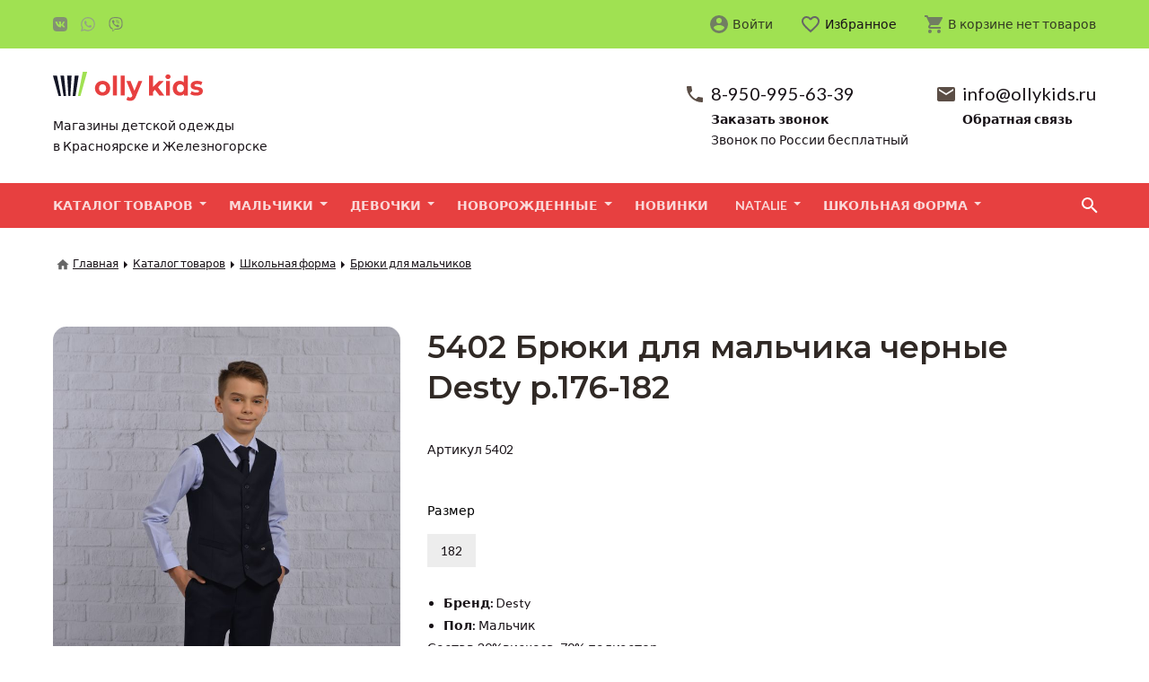

--- FILE ---
content_type: text/html; charset=UTF-8
request_url: https://ollykids.ru/catalog/sait/shkolnaya-forma/bryuki-dlya-malchikov/5402-bryuki-dlya-malchika-chernye-desty-r176-182
body_size: 269289
content:
<!doctype html>
<html class="no-js">
<head>
    <meta charset="utf-8">
<title></title>
<meta http-equiv="X-UA-Compatible" content="IE=edge" />
<meta name="viewport" content="width=device-width, initial-scale=1.0" />
<meta name="keywords" content="">
<meta name="description" content="">
<meta property="og:title" content="5402 Брюки для мальчика черные Desty р.176-182" />
<meta property="og:description" content="" />
<meta property="og:image" content="" />
<meta property="og:url" content="https://ollykids.ru/catalog/sait/shkolnaya-forma/bryuki-dlya-malchikov/5402-bryuki-dlya-malchika-chernye-desty-r176-182" />
<meta property="og:type" content="website" />
<base href="/catalog/sait/shkolnaya-forma/bryuki-dlya-malchikov/5402-bryuki-dlya-malchika-chernye-desty-r176-182" />
<meta name="csrf-param" content="_csrf">
<meta name="csrf-token" content="dmnS_8cJy38KjHXw3Nal_jZ_CD-V270pjD8tiP_S3LEDOZ25k3qNDljZOb_r48muGwdBeKaL51u1Z3frvpCm4g==">
<meta name="facebook-domain-verification" content="exs9hfxkcnnao7nfgh9e5wl7crx0kd" />    <link href="/assets/css/main.css?20220405" rel="stylesheet preload" as="style">
<link href="/yii-assets/8f79ed4f/css/soc_auth.css" rel="stylesheet">
<style>.socials .link[data-type=icon_5]:before{background-image: url("data:image/svg+xml,%3Csvg%20xmlns%3D'http%3A%2F%2Fwww.w3.org%2F2000%2Fsvg'%20viewBox%3D'0%200%2024%2024'%3E%3Cdefs%2F%3E%3Cpath%20%20fill%3D'%234680C2'%20d%3D'M15.7%200H8.3C1.6%200%200%201.6%200%208.3v7.4C0%2022.4%201.6%2024%208.3%2024h7.4c6.7%200%208.3-1.6%208.3-8.3V8.3C24%201.6%2022.4%200%2015.7%200zm3.7%2017.1h-1.8c-.6%200-.8-.5-2-1.7-1-1-1.5-1.1-1.8-1.1-.3%200-.4%200-.4.6v1.5c0%20.5-.2.7-1.3.7-1.8%200-3.9-1.1-5.3-3.2A14%2014%200%20014%208.1c0-.3.1-.5.6-.5h1.8c.4%200%20.6.2.7.7%201%202.5%202.4%204.7%203%204.7.2%200%20.3-.1.3-.7V9.7c-.1-1.2-.7-1.3-.7-1.7%200-.2.1-.4.4-.4H13c.3%200%20.5.2.5.6v3.5c0%20.4.1.5.2.5.3%200%20.4-.1.8-.5%201.3-1.4%202.2-3.6%202.2-3.6.1-.2.3-.5.8-.5H19c.5%200%20.6.3.5.7-.2%201-2.3%204-2.3%204-.2.3-.3.4%200%20.8l1.2%201.2%201.5%202c.1.6-.1.8-.6.8z'%2F%3E%3C%2Fsvg%3E")}.socials .link[data-type=icon_7]:before{background-image: url("data:image/svg+xml,%3Csvg%20xmlns%3D'http%3A%2F%2Fwww.w3.org%2F2000%2Fsvg'%20viewBox%3D'0%200%2024%2024'%3E%3Cdefs%2F%3E%3Cpath%20fill%3D'%2325D366'%20d%3D'M17.5%2014.4l-2-1c-.3%200-.5-.1-.7.2l-1%201.1c-.1.2-.3.2-.6.1s-1.3-.5-2.4-1.5a9%209%200%2001-1.7-2c-.1-.4%200-.5.2-.7l.4-.5.3-.5v-.5L9%206.9c-.2-.6-.4-.5-.6-.5h-.6c-.2%200-.5%200-.8.3-.2.3-1%201-1%202.5s1%202.9%201.2%203c.1.3%202.1%203.3%205.1%204.6l1.7.6c.7.2%201.4.2%201.9.1.6%200%201.7-.7%202-1.4.3-.7.3-1.3.2-1.4-.1-.2-.3-.3-.6-.4m-5.4%207.4A10%2010%200%20017%2020.4l-.4-.2-3.7%201%201-3.7-.3-.4A9.9%209.9%200%200112.1%202a9.9%209.9%200%20019.9%209.9%2010%2010%200%2001-10%209.9m8.5-18.4A12.1%2012.1%200%200012%200%2012%2012%200%20001.7%2017.8L0%2024l6.3-1.7A12%2012%200%200020.5%203.4'%2F%3E%3C%2Fsvg%3E")}.socials .link[data-type=icon_8]:before{background-image: url("data:image/svg+xml,%3Csvg%20xmlns%3D'http%3A%2F%2Fwww.w3.org%2F2000%2Fsvg'%20viewBox%3D'0%200%2024%2024'%3E%3Cdefs%2F%3E%3Cpath%20fill%3D'%23665CAC'%20d%3D'M11.4%200c-2%200-6%20.3-8.4%202.5C1.3%204.2.7%206.7.6%209.8c0%203.1-.1%209%205.5%2010.6v2.4s0%201%20.6%201.2c.8.2%201.3-.5%202-1.3l1.4-1.6c3.9.3%206.8-.4%207.2-.6.7-.2%205.1-.8%205.9-6.6.7-6-.4-9.8-2.4-11.6-.6-.5-3-2.3-8.4-2.3h-1zm0%201.7h1c4.5%200%206.7%201.4%207.2%201.9%201.6%201.4%202.5%204.8%201.9%209.9-.6%204.8-4.2%205.1-4.9%205.4-.2%200-2.8.7-6.1.5L7.3%2023l-.4.1-.1-.4v-4c-4.8-1.3-4.5-6.3-4.4-9%200-2.5.5-4.6%202-6%202-1.9%205.4-2%207-2.1zm.4%202.6a.3.3%200%2000-.3.3.3.3%200%2000.3.3%205.6%205.6%200%20014%201.6c1.1%201%201.7%202.5%201.7%204.3a.3.3%200%2000.3.3.3.3%200%2000.3-.3%206.5%206.5%200%2000-1.8-4.7%206.2%206.2%200%2000-4.5-1.8zm-4%20.7a1%201%200%2000-.5.1c-.5.2-.8.5-1.2%201-.3.3-.4.6-.5.9a1.2%201.2%200%20000%20.5h.1a13.7%2013.7%200%20001.2%202.6%2015.4%2015.4%200%20002.3%203.2l.1.1a15.6%2015.6%200%20003.2%202.4l2.6%201.2h.4a1.8%201.8%200%20001.1-.4l1-1.2c.2-.4.1-.8-.2-1.1a13.6%2013.6%200%2000-2.2-1.5c-.5-.3-1-.2-1.2.1l-.5.6c-.2.3-.6.2-.6.2-3.1-.8-4-4-4-4s0-.3.3-.6l.5-.4c.3-.2.5-.8.2-1.3a13.5%2013.5%200%2000-1.5-2.1.8.8%200%2000-.5-.3zm4.5.9a.3.3%200%20000%20.6A3.8%203.8%200%200115%207.6a3.5%203.5%200%2001.9%202.6.3.3%200%2000.3.3.3.3%200%2000.3-.3c0-1.2-.3-2.2-1-3A4.4%204.4%200%200012.3%206zm.5%201.6a.3.3%200%20000%20.6c1%200%201.5.6%201.5%201.6a.3.3%200%2000.3.3.3.3%200%2000.3-.3c0-1.4-.8-2.1-2-2.2z'%2F%3E%3C%2Fsvg%3E")}</style>    <script>
    (function(d) {
        d.className = d.className.replace("no-js", "js js-loading " + (!!("ontouchstart" in window) || !!("msmaxtouchpoints" in window.navigator) ? "touch" : "no-touch"))
    })(document.documentElement);
    </script>
    <link rel="apple-touch-icon" sizes="180x180" href="/apple-touch-icon.png">
    <link rel="icon" type="image/png" sizes="32x32" href="/favicon-32x32.png">
    <link rel="icon" type="image/png" sizes="16x16" href="/favicon-16x16.png">
    <link rel="manifest" href="/site.webmanifest">
    <link rel="mask-icon" href="/safari-pinned-tab.svg" color="#5bbad5">
    <meta name="msapplication-TileColor" content="#da532c">
    <meta name="theme-color" content="#ffffff">
</head>
<body>
    <div class="page" id="page">
        <div class="page__wrapper">
                                    <meta name="cmsmagazine" content="05c37843f2f5be09d97918bd1b4cb2e3" />
<!-- Yandex.Metrika counter -->
<script type="text/javascript" >
   (function(m,e,t,r,i,k,a){m[i]=m[i]||function(){(m[i].a=m[i].a||[]).push(arguments)};
   m[i].l=1*new Date();k=e.createElement(t),a=e.getElementsByTagName(t)[0],k.async=1,k.src=r,a.parentNode.insertBefore(k,a)})
   (window, document, "script", "https://mc.yandex.ru/metrika/tag.js", "ym");

   ym(70614970, "init", {
        clickmap:true,
        trackLinks:true,
        accurateTrackBounce:true,
        webvisor:true
   });
</script>
<noscript><div><img src="https://mc.yandex.ru/watch/70614970" style="position:absolute; left:-9999px;" alt="" /></div></noscript>
<!-- /Yandex.Metrika counter -->
<!-- Global site tag (gtag.js) - Google Analytics -->
<script async src="https://www.googletagmanager.com/gtag/js?id=G-W6640P41XL"></script>
<script>
  window.dataLayer = window.dataLayer || [];
  function gtag(){dataLayer.push(arguments);}
  gtag('js', new Date());

  gtag('config', 'G-W6640P41XL');
</script>
<script src="https://widget.gravi.org/code/index.js" data-grv-id="460" data-grv-key="o4x0axsbxdl1nayjr0" async></script>            <a id="start"></a>
            <header class="header">
                <div class="header__wrapper">
                    <div class="information">
                        <div class="information__wrapper">
                            <div class="logo"><a class="link" href="/"><strong class="title">МАГАЗИН</strong> <span class="subtitle">Магазины детской одежды<br>в Красноярске и Железногорске</span></a></div>
                            <div class="contacts">
                                <ul class="contacts__list">
                                    <li class="contacts__item">
                                        <div class="contact" data-type="phone">
                                            <div class="contact__body"><a class="link phone_alloka" href="tel:89509956339"><span class="caption">8-950-995-63-39</span></a></div>
                                            <div class="contact__footer"><a class="action" data-request-source data-request-target="@popup" href="#form_callback"><span class="caption">Заказать звонок</span></a>
                                                <div class="comment">Звонок по России бесплатный</div>
                                            </div>
                                        </div>
                                    </li>
                                    <li class="contacts__item">
                                        <div class="contact" data-type="mail">
                                            <div class="contact__body"><a class="link" href="mailto:info@ollykids.ru"><span class="caption">info@ollykids.ru</span></a></div>
                                            <div class="contact__footer"><a class="action" data-request-source data-request-target="@popup" href="#form_feedback"><span class="caption">Обратная связь</span></a></div>
                                        </div>
                                    </li>
                                </ul>
                            </div>
                        </div>
                    </div>

                    <div class="navigation navigation--main">
                        <div class="navigation__wrapper">
                            <nav class="menu">
                                <div class="menu__wrapper">
                                                                            <ul class="menu__list">
    <li class="menu__item has-submenu"><a class="link" href="/catalog"><span class="caption">Каталог товаров</span></a>
<div class="submenu">
    <div class="submenu__wrapper">
        <ul class="submenu__list">
<li class="submenu__item has-submenu"><a class="link" href="/catalog/sait/dlya-mam"><span class="caption">NATALIE</span></a>
<div class="submenu">
    <div class="submenu__wrapper">
        <ul class="submenu__list">
<li class="submenu__item"><a class="link" href="/catalog/sait/dlya-mam/bluzki"><span class="caption">Блузки, футболки</span></a></li>
<li class="submenu__item"><a class="link" href="/catalog/sait/dlya-mam/bridzhi-shorty"><span class="caption">Бриджи, шорты</span></a></li>
<li class="submenu__item"><a class="link" href="/catalog/sait/dlya-mam/bryukidzhinsy"><span class="caption">Брюки,джинсы</span></a></li>
<li class="submenu__item"><a class="link" href="/catalog/sait/dlya-mam/verhnyaya-odezhda-vesnaosen"><span class="caption">Верхняя одежда весна/осень</span></a></li>
<li class="submenu__item"><a class="link" href="/catalog/sait/dlya-mam/verhnyaya-odezhda-zimnyaya"><span class="caption">Верхняя одежда зимняя</span></a></li>
<li class="submenu__item"><a class="link" href="/catalog/sait/dlya-mam/golovnye-ubory-336"><span class="caption">Головные уборы</span></a></li>
<li class="submenu__item"><a class="link" href="/catalog/sait/dlya-mam/zhakety-kardigany"><span class="caption">Жакеты, кардиганы</span></a></li>
<li class="submenu__item"><a class="link" href="/catalog/sait/dlya-mam/kombinezony-kostyumy"><span class="caption">Комбинезоны, костюмы </span></a></li>
<li class="submenu__item"><a class="link" href="/catalog/sait/dlya-mam/obuv-zhenskaya"><span class="caption">Обувь женская</span></a></li>
<li class="submenu__item"><a class="link" href="/catalog/sait/dlya-mam/yubki-platya"><span class="caption">Платья женские</span></a></li>
<li class="submenu__item"><a class="link" href="/catalog/sait/dlya-mam/sumki"><span class="caption">Сумки</span></a></li>
<li class="submenu__item"><a class="link" href="/catalog/sait/dlya-mam/yubki-zhenskie"><span class="caption">Юбки женские</span></a></li>
        </ul>
    </div>
</div></li>
<li class="submenu__item"><a class="link" href="/catalog/sait/varezhki-i-perchatki"><span class="caption">Варежки и перчатки</span></a></li>
<li class="submenu__item has-submenu"><a class="link" href="/catalog/sait/devochki"><span class="caption">Девочки</span></a>
<div class="submenu">
    <div class="submenu__wrapper">
        <ul class="submenu__list">
<li class="submenu__item"><a class="link" href="/catalog/sait/devochki/aksessuary"><span class="caption">Аксессуары</span></a></li>
<li class="submenu__item"><a class="link" href="/catalog/sait/devochki/bridzhi-leginsy"><span class="caption">Бриджи, шорты</span></a></li>
<li class="submenu__item"><a class="link" href="/catalog/sait/devochki/bryuki-demisezonnye-344"><span class="caption">Брюки демисезонные</span></a></li>
<li class="submenu__item"><a class="link" href="/catalog/sait/devochki/bryuki-dzhinsy-losiny"><span class="caption">Брюки, джинсы, лосины</span></a></li>
<li class="submenu__item"><a class="link" href="/catalog/sait/devochki/bryuki-polukombinezony-zimnie-343"><span class="caption">Брюки, полукомбинезоны зимние</span></a></li>
<li class="submenu__item has-submenu"><a class="link" href="/catalog/sait/devochki/verhnyaya-odezhda-271"><span class="caption">Верхняя одежда</span></a>
<div class="submenu">
    <div class="submenu__wrapper">
        <ul class="submenu__list">
<li class="submenu__item has-submenu"><a class="link" href="/catalog/sait/devochki/verhnyaya-odezhda-271/demisezonnaya-odezhda-272"><span class="caption">Демисезонная одежда</span></a>
<div class="submenu">
    <div class="submenu__wrapper">
        <ul class="submenu__list">
<li class="submenu__item"><a class="link" href="/catalog/sait/devochki/verhnyaya-odezhda-271/demisezonnaya-odezhda-272/kostyumy-kombinezony-demisezonnye-dlya-devochek"><span class="caption">Костюмы, комбинезоны демисезонные для девочек</span></a></li>
<li class="submenu__item"><a class="link" href="/catalog/sait/devochki/verhnyaya-odezhda-271/demisezonnaya-odezhda-272/palto-kurtki-zhilety-demisezonnye"><span class="caption">Пальто, куртки, жилеты демисезонные</span></a></li>
        </ul>
    </div>
</div></li>
<li class="submenu__item"><a class="link" href="/catalog/sait/devochki/verhnyaya-odezhda-271/zimnyaya-odezhda-273"><span class="caption">Зимняя одежда</span></a></li>
        </ul>
    </div>
</div></li>
<li class="submenu__item has-submenu"><a class="link" href="/catalog/sait/devochki/golovnye-ubory-sharfy-manishki-264"><span class="caption">Головные уборы, шарфы, манишки</span></a>
<div class="submenu">
    <div class="submenu__wrapper">
        <ul class="submenu__list">
<li class="submenu__item"><a class="link" href="/catalog/sait/devochki/golovnye-ubory-sharfy-manishki-264/osen-i-vesna"><span class="caption">Весна и Осень</span></a></li>
<li class="submenu__item"><a class="link" href="/catalog/sait/devochki/golovnye-ubory-sharfy-manishki-264/zima-shapkisharfy-265"><span class="caption">Зима (шапки,шарфы)</span></a></li>
<li class="submenu__item"><a class="link" href="/catalog/sait/devochki/golovnye-ubory-sharfy-manishki-264/leto-307"><span class="caption">Лето</span></a></li>
        </ul>
    </div>
</div></li>
<li class="submenu__item"><a class="link" href="/catalog/sait/devochki/dzhemperyvodolazkikoftochki"><span class="caption">Джемперы,водолазки,кофточки</span></a></li>
<li class="submenu__item"><a class="link" href="/catalog/sait/devochki/kombinezony-pesochniki"><span class="caption">Комбинезоны</span></a></li>
<li class="submenu__item"><a class="link" href="/catalog/sait/devochki/kostyumy-komplekty-termobele"><span class="caption">Костюмы, комплекты</span></a></li>
<li class="submenu__item has-submenu"><a class="link" href="/catalog/sait/devochki/nizhnee-bele-kupalniki"><span class="caption">Нижнее белье, купальники</span></a>
<div class="submenu">
    <div class="submenu__wrapper">
        <ul class="submenu__list">
<li class="submenu__item"><a class="link" href="/catalog/sait/devochki/nizhnee-bele-kupalniki/kupalniki-dlya-devochek"><span class="caption">Купальники для девочек</span></a></li>
<li class="submenu__item"><a class="link" href="/catalog/sait/devochki/nizhnee-bele-kupalniki/nizhnee-bele"><span class="caption">Нижнее белье для девочек</span></a></li>
        </ul>
    </div>
</div></li>
<li class="submenu__item"><a class="link" href="/catalog/sait/devochki/noski-kolgotki-327"><span class="caption">Носки, колготки</span></a></li>
<li class="submenu__item has-submenu"><a class="link" href="/catalog/sait/devochki/obuv-274"><span class="caption">Обувь</span></a>
<div class="submenu">
    <div class="submenu__wrapper">
        <ul class="submenu__list">
<li class="submenu__item"><a class="link" href="/catalog/sait/devochki/obuv-274/demisezonnaya-obuv"><span class="caption">Демисезонная обувь</span></a></li>
<li class="submenu__item"><a class="link" href="/catalog/sait/devochki/obuv-274/zimnyaya-obuv-295"><span class="caption">Зимняя обувь</span></a></li>
<li class="submenu__item"><a class="link" href="/catalog/sait/devochki/obuv-274/letnyaya-obuv-275"><span class="caption">Летняя обувь</span></a></li>
        </ul>
    </div>
</div></li>
<li class="submenu__item"><a class="link" href="/catalog/sait/devochki/pizhamy-261"><span class="caption">Пижамы</span></a></li>
<li class="submenu__item"><a class="link" href="/catalog/sait/devochki/platya-sarafany-i-yubki"><span class="caption">Платья, сарафаны и юбки</span></a></li>
<li class="submenu__item"><a class="link" href="/catalog/sait/devochki/sportivnye-kostyumy-359"><span class="caption">Спортивные костюмы</span></a></li>
<li class="submenu__item"><a class="link" href="/catalog/sait/devochki/termobele-349"><span class="caption">Термобелье</span></a></li>
<li class="submenu__item"><a class="link" href="/catalog/sait/devochki/futbolki-topy-tuniki"><span class="caption">Футболки, топы, туники</span></a></li>
        </ul>
    </div>
</div></li>
<li class="submenu__item"><a class="link" href="/catalog/sait/igrushki"><span class="caption">Игрушки</span></a></li>
<li class="submenu__item has-submenu"><a class="link" href="/catalog/sait/malchiki"><span class="caption">Мальчики</span></a>
<div class="submenu">
    <div class="submenu__wrapper">
        <ul class="submenu__list">
<li class="submenu__item"><a class="link" href="/catalog/sait/malchiki/bryuki-demisezonnye"><span class="caption">Брюки демисезонные</span></a></li>
<li class="submenu__item"><a class="link" href="/catalog/sait/malchiki/bryuki-dzhinsy"><span class="caption">Брюки, джинсы</span></a></li>
<li class="submenu__item"><a class="link" href="/catalog/sait/malchiki/bryuki-polukombinezony-zimnie"><span class="caption">Брюки, полукомбинезоны зимние</span></a></li>
<li class="submenu__item has-submenu"><a class="link" href="/catalog/sait/malchiki/verhnyaya-odezhda"><span class="caption">Верхняя одежда</span></a>
<div class="submenu">
    <div class="submenu__wrapper">
        <ul class="submenu__list">
<li class="submenu__item"><a class="link" href="/catalog/sait/malchiki/verhnyaya-odezhda/zimnyaya-odezhda"><span class="caption">Демисезонная одежда</span></a></li>
<li class="submenu__item"><a class="link" href="/catalog/sait/malchiki/verhnyaya-odezhda/demisezonnye-kostyumy-kombinezony-dlya-malchikov"><span class="caption">Демисезонные костюмы, комбинезоны для мальчиков</span></a></li>
<li class="submenu__item"><a class="link" href="/catalog/sait/malchiki/verhnyaya-odezhda/demisezonnaya-odezhda"><span class="caption">Зимняя одежда</span></a></li>
        </ul>
    </div>
</div></li>
<li class="submenu__item has-submenu"><a class="link" href="/catalog/sait/malchiki/golovnye-ubory-sharfy-manishki"><span class="caption">Головные уборы, шарфы, манишки</span></a>
<div class="submenu">
    <div class="submenu__wrapper">
        <ul class="submenu__list">
<li class="submenu__item"><a class="link" href="/catalog/sait/malchiki/golovnye-ubory-sharfy-manishki/osen-i-vesna-301"><span class="caption">Весна и Осень</span></a></li>
<li class="submenu__item"><a class="link" href="/catalog/sait/malchiki/golovnye-ubory-sharfy-manishki/zima-shapkisharfy"><span class="caption">Зима (шапки,шарфы)</span></a></li>
<li class="submenu__item"><a class="link" href="/catalog/sait/malchiki/golovnye-ubory-sharfy-manishki/leto"><span class="caption">Лето</span></a></li>
        </ul>
    </div>
</div></li>
<li class="submenu__item"><a class="link" href="/catalog/sait/malchiki/dzhempery-vodolazki-koftochki"><span class="caption">Джемперы, водолазки, кофточки</span></a></li>
<li class="submenu__item"><a class="link" href="/catalog/sait/malchiki/kombinezony"><span class="caption">Комбинезоны </span></a></li>
<li class="submenu__item has-submenu"><a class="link" href="/catalog/sait/malchiki/komplekty-kostyumy-termobele"><span class="caption">Комплекты, костюмы, термобелье</span></a>
<div class="submenu">
    <div class="submenu__wrapper">
        <ul class="submenu__list">
<li class="submenu__item"><a class="link" href="/catalog/sait/malchiki/komplekty-kostyumy-termobele/komplekty-rubashkabryuki"><span class="caption">Комплекты (Рубашка+брюки)</span></a></li>
<li class="submenu__item"><a class="link" href="/catalog/sait/malchiki/komplekty-kostyumy-termobele/letnie-i-trikotazhnye"><span class="caption">Летние и Трикотажные</span></a></li>
<li class="submenu__item"><a class="link" href="/catalog/sait/malchiki/komplekty-kostyumy-termobele/termobele"><span class="caption">Термобелье </span></a></li>
<li class="submenu__item"><a class="link" href="/catalog/sait/malchiki/komplekty-kostyumy-termobele/sportivnye-uteplennye-kostyumy"><span class="caption">Утепленные Костюмы</span></a></li>
        </ul>
    </div>
</div></li>
<li class="submenu__item has-submenu"><a class="link" href="/catalog/sait/malchiki/nizhnee-bele-kupalnye-prinadlezhnosti"><span class="caption">Нижнее белье, купальные принадлежности</span></a>
<div class="submenu">
    <div class="submenu__wrapper">
        <ul class="submenu__list">
<li class="submenu__item"><a class="link" href="/catalog/sait/malchiki/nizhnee-bele-kupalnye-prinadlezhnosti/kupalnye-prinadlezhnosti-dlya-malchikov"><span class="caption">Купальные принадлежности для мальчиков</span></a></li>
        </ul>
    </div>
</div></li>
<li class="submenu__item has-submenu"><a class="link" href="/catalog/sait/malchiki/noski-kolgotki-325"><span class="caption">Носки, колготки</span></a>
<div class="submenu">
    <div class="submenu__wrapper">
        <ul class="submenu__list">
<li class="submenu__item"><a class="link" href="/catalog/sait/malchiki/noski-kolgotki-325/noski"><span class="caption">Носки</span></a></li>
        </ul>
    </div>
</div></li>
<li class="submenu__item has-submenu"><a class="link" href="/catalog/sait/malchiki/obuv"><span class="caption">Обувь</span></a>
<div class="submenu">
    <div class="submenu__wrapper">
        <ul class="submenu__list">
<li class="submenu__item"><a class="link" href="/catalog/sait/malchiki/obuv/demisezonnaya-obuv-296"><span class="caption">Демисезонная обувь</span></a></li>
<li class="submenu__item"><a class="link" href="/catalog/sait/malchiki/obuv/zimnyaya-obuv"><span class="caption">Зимняя обувь</span></a></li>
<li class="submenu__item"><a class="link" href="/catalog/sait/malchiki/obuv/letnyaya-obuv"><span class="caption">Летняя обувь</span></a></li>
<li class="submenu__item"><a class="link" href="/catalog/sait/malchiki/obuv/sportivnaya-obuv"><span class="caption">Спортивная обувь</span></a></li>
        </ul>
    </div>
</div></li>
<li class="submenu__item"><a class="link" href="/catalog/sait/malchiki/pizhamy"><span class="caption">Пижамы</span></a></li>
<li class="submenu__item"><a class="link" href="/catalog/sait/malchiki/sportivnye-kostyumy"><span class="caption">Спортивные костюмы</span></a></li>
<li class="submenu__item"><a class="link" href="/catalog/sait/malchiki/futbolki-polo"><span class="caption">Футболки, поло</span></a></li>
<li class="submenu__item"><a class="link" href="/catalog/sait/malchiki/shorty-bridzhi"><span class="caption">Шорты, бриджи</span></a></li>
        </ul>
    </div>
</div></li>
<li class="submenu__item has-submenu"><a class="link" href="/catalog/sait/novorozhdennye"><span class="caption">Новорожденные</span></a>
<div class="submenu">
    <div class="submenu__wrapper">
        <ul class="submenu__list">
<li class="submenu__item has-submenu"><a class="link" href="/catalog/sait/novorozhdennye/verhnyaya-odezhda-287"><span class="caption">Верхняя одежда</span></a>
<div class="submenu">
    <div class="submenu__wrapper">
        <ul class="submenu__list">
<li class="submenu__item"><a class="link" href="/catalog/sait/novorozhdennye/verhnyaya-odezhda-287/demisezonnaya-odezhda-306"><span class="caption">Демисезонная одежда</span></a></li>
<li class="submenu__item"><a class="link" href="/catalog/sait/novorozhdennye/verhnyaya-odezhda-287/zimnyaya-odezhda-288"><span class="caption">Зимняя одежда</span></a></li>
        </ul>
    </div>
</div></li>
<li class="submenu__item has-submenu"><a class="link" href="/catalog/sait/novorozhdennye/golovnye-ubory"><span class="caption">Головные уборы</span></a>
<div class="submenu">
    <div class="submenu__wrapper">
        <ul class="submenu__list">
<li class="submenu__item"><a class="link" href="/catalog/sait/novorozhdennye/golovnye-ubory/chepchiki"><span class="caption">Чепчики</span></a></li>
<li class="submenu__item"><a class="link" href="/catalog/sait/novorozhdennye/golovnye-ubory/shapki"><span class="caption">Шапки</span></a></li>
        </ul>
    </div>
</div></li>
<li class="submenu__item"><a class="link" href="/catalog/sait/novorozhdennye/kombinezony-pesochniki-komplekty"><span class="caption">Комбинезоны, песочники, комплекты</span></a></li>
<li class="submenu__item"><a class="link" href="/catalog/sait/novorozhdennye/komplekty-na-vypisku-krestilnye-nabory"><span class="caption">Комплекты на выписку, крестильные наборы</span></a></li>
<li class="submenu__item has-submenu"><a class="link" href="/catalog/sait/novorozhdennye/noski-kolgotki"><span class="caption">Носки, колготки</span></a>
<div class="submenu">
    <div class="submenu__wrapper">
        <ul class="submenu__list">
<li class="submenu__item"><a class="link" href="/catalog/sait/novorozhdennye/noski-kolgotki/noski-364"><span class="caption">Носки</span></a></li>
        </ul>
    </div>
</div></li>
<li class="submenu__item"><a class="link" href="/catalog/sait/novorozhdennye/pelenki-pledy-odeyalo-polotence"><span class="caption">Пеленки, пледы, одеяло, полотенце</span></a></li>
<li class="submenu__item"><a class="link" href="/catalog/sait/novorozhdennye/platya"><span class="caption">Платья</span></a></li>
<li class="submenu__item"><a class="link" href="/catalog/sait/novorozhdennye/podarochnye-nabory"><span class="caption">Подарочные наборы</span></a></li>
<li class="submenu__item"><a class="link" href="/catalog/sait/novorozhdennye/polzunki-shtanishki"><span class="caption">Ползунки, штанишки, брючки</span></a></li>
<li class="submenu__item"><a class="link" href="/catalog/sait/novorozhdennye/raspashonki-koftochki-futbolki-bodi"><span class="caption">Распашонки, кофточки, футболки, боди</span></a></li>
<li class="submenu__item"><a class="link" href="/catalog/sait/novorozhdennye/carapki-nagrudniki"><span class="caption">Царапки, нагрудники</span></a></li>
        </ul>
    </div>
</div></li>
<li class="submenu__item has-submenu"><a class="link" href="/catalog/sait/novyi-god"><span class="caption">Новый год</span></a>
<div class="submenu">
    <div class="submenu__wrapper">
        <ul class="submenu__list">
<li class="submenu__item"><a class="link" href="/catalog/sait/novyi-god/karnavalnye-kostyumy-maski-akssesuary"><span class="caption">Карнавальные костюмы, маски, акссесуары</span></a></li>
        </ul>
    </div>
</div></li>
<li class="submenu__item"><a class="link" href="/catalog/sait/ryukzaki-sumochki"><span class="caption">Рюкзаки, сумочки</span></a></li>
<li class="submenu__item has-submenu"><a class="link" href="/catalog/sait/shkolnaya-forma"><span class="caption">Школьная форма</span></a>
<div class="submenu">
    <div class="submenu__wrapper">
        <ul class="submenu__list">
<li class="submenu__item"><a class="link" href="/catalog/sait/shkolnaya-forma/bluzki-dlya-devochek-vololazki-zhilety"><span class="caption">Блузки для девочек, водолазки</span></a></li>
<li class="submenu__item"><a class="link active" href="/catalog/sait/shkolnaya-forma/bryuki-dlya-malchikov"><span class="caption">Брюки для мальчиков</span></a></li>
<li class="submenu__item"><a class="link" href="/catalog/sait/shkolnaya-forma/bryuki-dlya-devochek"><span class="caption">Брюки, шорты для девочек</span></a></li>
<li class="submenu__item"><a class="link" href="/catalog/sait/shkolnaya-forma/zhilety-dlya-devochek-shkolnye"><span class="caption">Жилеты, жакеты для девочек школьные</span></a></li>
<li class="submenu__item"><a class="link" href="/catalog/sait/shkolnaya-forma/zhilety-dlya-malchikov-shkolnye"><span class="caption">Жилеты, пиджаки для мальчиков школьные</span></a></li>
<li class="submenu__item"><a class="link" href="/catalog/sait/shkolnaya-forma/obuv-356"><span class="caption">Обувь</span></a></li>
<li class="submenu__item"><a class="link" href="/catalog/sait/shkolnaya-forma/rubashki-dlya-malchikov-vodolazki-zhilety"><span class="caption">Рубашки для мальчиков, водолазки</span></a></li>
<li class="submenu__item"><a class="link" href="/catalog/sait/shkolnaya-forma/sarafany-dlya-devochek-yubki-platya"><span class="caption">Сарафаны для девочек, юбки, платья</span></a></li>
        </ul>
    </div>
</div></li>
        </ul>
    </div>
</div></li>
<li class="menu__item has-submenu"><a class="link" href="/catalog/sait/malchiki"><span class="caption">Мальчики</span></a>
<div class="submenu">
    <div class="submenu__wrapper">
        <ul class="submenu__list">
<li class="submenu__item"><a class="link" href="/catalog/sait/malchiki/bryuki-demisezonnye"><span class="caption">Брюки демисезонные</span></a></li>
<li class="submenu__item"><a class="link" href="/catalog/sait/malchiki/bryuki-dzhinsy"><span class="caption">Брюки, джинсы</span></a></li>
<li class="submenu__item"><a class="link" href="/catalog/sait/malchiki/bryuki-polukombinezony-zimnie"><span class="caption">Брюки, полукомбинезоны зимние</span></a></li>
<li class="submenu__item has-submenu"><a class="link" href="/catalog/sait/malchiki/verhnyaya-odezhda"><span class="caption">Верхняя одежда</span></a>
<div class="submenu">
    <div class="submenu__wrapper">
        <ul class="submenu__list">
<li class="submenu__item"><a class="link" href="/catalog/sait/malchiki/verhnyaya-odezhda/zimnyaya-odezhda"><span class="caption">Демисезонная одежда</span></a></li>
<li class="submenu__item"><a class="link" href="/catalog/sait/malchiki/verhnyaya-odezhda/demisezonnye-kostyumy-kombinezony-dlya-malchikov"><span class="caption">Демисезонные костюмы, комбинезоны для мальчиков</span></a></li>
<li class="submenu__item"><a class="link" href="/catalog/sait/malchiki/verhnyaya-odezhda/demisezonnaya-odezhda"><span class="caption">Зимняя одежда</span></a></li>
        </ul>
    </div>
</div></li>
<li class="submenu__item has-submenu"><a class="link" href="/catalog/sait/malchiki/golovnye-ubory-sharfy-manishki"><span class="caption">Головные уборы, шарфы, манишки</span></a>
<div class="submenu">
    <div class="submenu__wrapper">
        <ul class="submenu__list">
<li class="submenu__item"><a class="link" href="/catalog/sait/malchiki/golovnye-ubory-sharfy-manishki/osen-i-vesna-301"><span class="caption">Весна и Осень</span></a></li>
<li class="submenu__item"><a class="link" href="/catalog/sait/malchiki/golovnye-ubory-sharfy-manishki/zima-shapkisharfy"><span class="caption">Зима (шапки,шарфы)</span></a></li>
<li class="submenu__item"><a class="link" href="/catalog/sait/malchiki/golovnye-ubory-sharfy-manishki/leto"><span class="caption">Лето</span></a></li>
        </ul>
    </div>
</div></li>
<li class="submenu__item"><a class="link" href="/catalog/sait/malchiki/dzhempery-vodolazki-koftochki"><span class="caption">Джемперы, водолазки, кофточки</span></a></li>
<li class="submenu__item"><a class="link" href="/catalog/sait/malchiki/kombinezony"><span class="caption">Комбинезоны </span></a></li>
<li class="submenu__item has-submenu"><a class="link" href="/catalog/sait/malchiki/komplekty-kostyumy-termobele"><span class="caption">Комплекты, костюмы, термобелье</span></a>
<div class="submenu">
    <div class="submenu__wrapper">
        <ul class="submenu__list">
<li class="submenu__item"><a class="link" href="/catalog/sait/malchiki/komplekty-kostyumy-termobele/komplekty-rubashkabryuki"><span class="caption">Комплекты (Рубашка+брюки)</span></a></li>
<li class="submenu__item"><a class="link" href="/catalog/sait/malchiki/komplekty-kostyumy-termobele/letnie-i-trikotazhnye"><span class="caption">Летние и Трикотажные</span></a></li>
<li class="submenu__item"><a class="link" href="/catalog/sait/malchiki/komplekty-kostyumy-termobele/termobele"><span class="caption">Термобелье </span></a></li>
<li class="submenu__item"><a class="link" href="/catalog/sait/malchiki/komplekty-kostyumy-termobele/sportivnye-uteplennye-kostyumy"><span class="caption">Утепленные Костюмы</span></a></li>
        </ul>
    </div>
</div></li>
<li class="submenu__item has-submenu"><a class="link" href="/catalog/sait/malchiki/nizhnee-bele-kupalnye-prinadlezhnosti"><span class="caption">Нижнее белье, купальные принадлежности</span></a>
<div class="submenu">
    <div class="submenu__wrapper">
        <ul class="submenu__list">
<li class="submenu__item"><a class="link" href="/catalog/sait/malchiki/nizhnee-bele-kupalnye-prinadlezhnosti/kupalnye-prinadlezhnosti-dlya-malchikov"><span class="caption">Купальные принадлежности для мальчиков</span></a></li>
        </ul>
    </div>
</div></li>
<li class="submenu__item has-submenu"><a class="link" href="/catalog/sait/malchiki/noski-kolgotki-325"><span class="caption">Носки, колготки</span></a>
<div class="submenu">
    <div class="submenu__wrapper">
        <ul class="submenu__list">
<li class="submenu__item"><a class="link" href="/catalog/sait/malchiki/noski-kolgotki-325/noski"><span class="caption">Носки</span></a></li>
        </ul>
    </div>
</div></li>
<li class="submenu__item has-submenu"><a class="link" href="/catalog/sait/malchiki/obuv"><span class="caption">Обувь</span></a>
<div class="submenu">
    <div class="submenu__wrapper">
        <ul class="submenu__list">
<li class="submenu__item"><a class="link" href="/catalog/sait/malchiki/obuv/demisezonnaya-obuv-296"><span class="caption">Демисезонная обувь</span></a></li>
<li class="submenu__item"><a class="link" href="/catalog/sait/malchiki/obuv/zimnyaya-obuv"><span class="caption">Зимняя обувь</span></a></li>
<li class="submenu__item"><a class="link" href="/catalog/sait/malchiki/obuv/letnyaya-obuv"><span class="caption">Летняя обувь</span></a></li>
<li class="submenu__item"><a class="link" href="/catalog/sait/malchiki/obuv/sportivnaya-obuv"><span class="caption">Спортивная обувь</span></a></li>
        </ul>
    </div>
</div></li>
<li class="submenu__item"><a class="link" href="/catalog/sait/malchiki/pizhamy"><span class="caption">Пижамы</span></a></li>
<li class="submenu__item"><a class="link" href="/catalog/sait/malchiki/sportivnye-kostyumy"><span class="caption">Спортивные костюмы</span></a></li>
<li class="submenu__item"><a class="link" href="/catalog/sait/malchiki/futbolki-polo"><span class="caption">Футболки, поло</span></a></li>
<li class="submenu__item"><a class="link" href="/catalog/sait/malchiki/shorty-bridzhi"><span class="caption">Шорты, бриджи</span></a></li>
        </ul>
    </div>
</div></li>
<li class="menu__item has-submenu"><a class="link" href="/catalog/sait/devochki"><span class="caption">Девочки</span></a>
<div class="submenu">
    <div class="submenu__wrapper">
        <ul class="submenu__list">
<li class="submenu__item"><a class="link" href="/catalog/sait/devochki/aksessuary"><span class="caption">Аксессуары</span></a></li>
<li class="submenu__item"><a class="link" href="/catalog/sait/devochki/bridzhi-leginsy"><span class="caption">Бриджи, шорты</span></a></li>
<li class="submenu__item"><a class="link" href="/catalog/sait/devochki/bryuki-demisezonnye-344"><span class="caption">Брюки демисезонные</span></a></li>
<li class="submenu__item"><a class="link" href="/catalog/sait/devochki/bryuki-dzhinsy-losiny"><span class="caption">Брюки, джинсы, лосины</span></a></li>
<li class="submenu__item"><a class="link" href="/catalog/sait/devochki/bryuki-polukombinezony-zimnie-343"><span class="caption">Брюки, полукомбинезоны зимние</span></a></li>
<li class="submenu__item has-submenu"><a class="link" href="/catalog/sait/devochki/verhnyaya-odezhda-271"><span class="caption">Верхняя одежда</span></a>
<div class="submenu">
    <div class="submenu__wrapper">
        <ul class="submenu__list">
<li class="submenu__item has-submenu"><a class="link" href="/catalog/sait/devochki/verhnyaya-odezhda-271/demisezonnaya-odezhda-272"><span class="caption">Демисезонная одежда</span></a>
<div class="submenu">
    <div class="submenu__wrapper">
        <ul class="submenu__list">
<li class="submenu__item"><a class="link" href="/catalog/sait/devochki/verhnyaya-odezhda-271/demisezonnaya-odezhda-272/kostyumy-kombinezony-demisezonnye-dlya-devochek"><span class="caption">Костюмы, комбинезоны демисезонные для девочек</span></a></li>
<li class="submenu__item"><a class="link" href="/catalog/sait/devochki/verhnyaya-odezhda-271/demisezonnaya-odezhda-272/palto-kurtki-zhilety-demisezonnye"><span class="caption">Пальто, куртки, жилеты демисезонные</span></a></li>
        </ul>
    </div>
</div></li>
<li class="submenu__item"><a class="link" href="/catalog/sait/devochki/verhnyaya-odezhda-271/zimnyaya-odezhda-273"><span class="caption">Зимняя одежда</span></a></li>
        </ul>
    </div>
</div></li>
<li class="submenu__item has-submenu"><a class="link" href="/catalog/sait/devochki/golovnye-ubory-sharfy-manishki-264"><span class="caption">Головные уборы, шарфы, манишки</span></a>
<div class="submenu">
    <div class="submenu__wrapper">
        <ul class="submenu__list">
<li class="submenu__item"><a class="link" href="/catalog/sait/devochki/golovnye-ubory-sharfy-manishki-264/osen-i-vesna"><span class="caption">Весна и Осень</span></a></li>
<li class="submenu__item"><a class="link" href="/catalog/sait/devochki/golovnye-ubory-sharfy-manishki-264/zima-shapkisharfy-265"><span class="caption">Зима (шапки,шарфы)</span></a></li>
<li class="submenu__item"><a class="link" href="/catalog/sait/devochki/golovnye-ubory-sharfy-manishki-264/leto-307"><span class="caption">Лето</span></a></li>
        </ul>
    </div>
</div></li>
<li class="submenu__item"><a class="link" href="/catalog/sait/devochki/dzhemperyvodolazkikoftochki"><span class="caption">Джемперы,водолазки,кофточки</span></a></li>
<li class="submenu__item"><a class="link" href="/catalog/sait/devochki/kombinezony-pesochniki"><span class="caption">Комбинезоны</span></a></li>
<li class="submenu__item"><a class="link" href="/catalog/sait/devochki/kostyumy-komplekty-termobele"><span class="caption">Костюмы, комплекты</span></a></li>
<li class="submenu__item has-submenu"><a class="link" href="/catalog/sait/devochki/nizhnee-bele-kupalniki"><span class="caption">Нижнее белье, купальники</span></a>
<div class="submenu">
    <div class="submenu__wrapper">
        <ul class="submenu__list">
<li class="submenu__item"><a class="link" href="/catalog/sait/devochki/nizhnee-bele-kupalniki/kupalniki-dlya-devochek"><span class="caption">Купальники для девочек</span></a></li>
<li class="submenu__item"><a class="link" href="/catalog/sait/devochki/nizhnee-bele-kupalniki/nizhnee-bele"><span class="caption">Нижнее белье для девочек</span></a></li>
        </ul>
    </div>
</div></li>
<li class="submenu__item"><a class="link" href="/catalog/sait/devochki/noski-kolgotki-327"><span class="caption">Носки, колготки</span></a></li>
<li class="submenu__item has-submenu"><a class="link" href="/catalog/sait/devochki/obuv-274"><span class="caption">Обувь</span></a>
<div class="submenu">
    <div class="submenu__wrapper">
        <ul class="submenu__list">
<li class="submenu__item"><a class="link" href="/catalog/sait/devochki/obuv-274/demisezonnaya-obuv"><span class="caption">Демисезонная обувь</span></a></li>
<li class="submenu__item"><a class="link" href="/catalog/sait/devochki/obuv-274/zimnyaya-obuv-295"><span class="caption">Зимняя обувь</span></a></li>
<li class="submenu__item"><a class="link" href="/catalog/sait/devochki/obuv-274/letnyaya-obuv-275"><span class="caption">Летняя обувь</span></a></li>
        </ul>
    </div>
</div></li>
<li class="submenu__item"><a class="link" href="/catalog/sait/devochki/pizhamy-261"><span class="caption">Пижамы</span></a></li>
<li class="submenu__item"><a class="link" href="/catalog/sait/devochki/platya-sarafany-i-yubki"><span class="caption">Платья, сарафаны и юбки</span></a></li>
<li class="submenu__item"><a class="link" href="/catalog/sait/devochki/sportivnye-kostyumy-359"><span class="caption">Спортивные костюмы</span></a></li>
<li class="submenu__item"><a class="link" href="/catalog/sait/devochki/termobele-349"><span class="caption">Термобелье</span></a></li>
<li class="submenu__item"><a class="link" href="/catalog/sait/devochki/futbolki-topy-tuniki"><span class="caption">Футболки, топы, туники</span></a></li>
        </ul>
    </div>
</div></li>
<li class="menu__item has-submenu"><a class="link" href="/catalog/sait/novorozhdennye"><span class="caption">Новорожденные</span></a>
<div class="submenu">
    <div class="submenu__wrapper">
        <ul class="submenu__list">
<li class="submenu__item has-submenu"><a class="link" href="/catalog/sait/novorozhdennye/verhnyaya-odezhda-287"><span class="caption">Верхняя одежда</span></a>
<div class="submenu">
    <div class="submenu__wrapper">
        <ul class="submenu__list">
<li class="submenu__item"><a class="link" href="/catalog/sait/novorozhdennye/verhnyaya-odezhda-287/demisezonnaya-odezhda-306"><span class="caption">Демисезонная одежда</span></a></li>
<li class="submenu__item"><a class="link" href="/catalog/sait/novorozhdennye/verhnyaya-odezhda-287/zimnyaya-odezhda-288"><span class="caption">Зимняя одежда</span></a></li>
        </ul>
    </div>
</div></li>
<li class="submenu__item has-submenu"><a class="link" href="/catalog/sait/novorozhdennye/golovnye-ubory"><span class="caption">Головные уборы</span></a>
<div class="submenu">
    <div class="submenu__wrapper">
        <ul class="submenu__list">
<li class="submenu__item"><a class="link" href="/catalog/sait/novorozhdennye/golovnye-ubory/chepchiki"><span class="caption">Чепчики</span></a></li>
<li class="submenu__item"><a class="link" href="/catalog/sait/novorozhdennye/golovnye-ubory/shapki"><span class="caption">Шапки</span></a></li>
        </ul>
    </div>
</div></li>
<li class="submenu__item"><a class="link" href="/catalog/sait/novorozhdennye/kombinezony-pesochniki-komplekty"><span class="caption">Комбинезоны, песочники, комплекты</span></a></li>
<li class="submenu__item"><a class="link" href="/catalog/sait/novorozhdennye/komplekty-na-vypisku-krestilnye-nabory"><span class="caption">Комплекты на выписку, крестильные наборы</span></a></li>
<li class="submenu__item has-submenu"><a class="link" href="/catalog/sait/novorozhdennye/noski-kolgotki"><span class="caption">Носки, колготки</span></a>
<div class="submenu">
    <div class="submenu__wrapper">
        <ul class="submenu__list">
<li class="submenu__item"><a class="link" href="/catalog/sait/novorozhdennye/noski-kolgotki/noski-364"><span class="caption">Носки</span></a></li>
        </ul>
    </div>
</div></li>
<li class="submenu__item"><a class="link" href="/catalog/sait/novorozhdennye/pelenki-pledy-odeyalo-polotence"><span class="caption">Пеленки, пледы, одеяло, полотенце</span></a></li>
<li class="submenu__item"><a class="link" href="/catalog/sait/novorozhdennye/platya"><span class="caption">Платья</span></a></li>
<li class="submenu__item"><a class="link" href="/catalog/sait/novorozhdennye/podarochnye-nabory"><span class="caption">Подарочные наборы</span></a></li>
<li class="submenu__item"><a class="link" href="/catalog/sait/novorozhdennye/polzunki-shtanishki"><span class="caption">Ползунки, штанишки, брючки</span></a></li>
<li class="submenu__item"><a class="link" href="/catalog/sait/novorozhdennye/raspashonki-koftochki-futbolki-bodi"><span class="caption">Распашонки, кофточки, футболки, боди</span></a></li>
<li class="submenu__item"><a class="link" href="/catalog/sait/novorozhdennye/carapki-nagrudniki"><span class="caption">Царапки, нагрудники</span></a></li>
        </ul>
    </div>
</div></li>
<li class="menu__item"><a class="link" href="/novelty"><span class="caption">Новинки</span></a></li>
<li class="menu__item has-submenu"><a class="link" href="/catalog/sait/dlya-mam"><span class="caption">NATALIE</span></a>
<div class="submenu">
    <div class="submenu__wrapper">
        <ul class="submenu__list">
<li class="submenu__item"><a class="link" href="/catalog/sait/dlya-mam/bluzki"><span class="caption">Блузки, футболки</span></a></li>
<li class="submenu__item"><a class="link" href="/catalog/sait/dlya-mam/bridzhi-shorty"><span class="caption">Бриджи, шорты</span></a></li>
<li class="submenu__item"><a class="link" href="/catalog/sait/dlya-mam/bryukidzhinsy"><span class="caption">Брюки,джинсы</span></a></li>
<li class="submenu__item"><a class="link" href="/catalog/sait/dlya-mam/verhnyaya-odezhda-vesnaosen"><span class="caption">Верхняя одежда весна/осень</span></a></li>
<li class="submenu__item"><a class="link" href="/catalog/sait/dlya-mam/verhnyaya-odezhda-zimnyaya"><span class="caption">Верхняя одежда зимняя</span></a></li>
<li class="submenu__item"><a class="link" href="/catalog/sait/dlya-mam/golovnye-ubory-336"><span class="caption">Головные уборы</span></a></li>
<li class="submenu__item"><a class="link" href="/catalog/sait/dlya-mam/zhakety-kardigany"><span class="caption">Жакеты, кардиганы</span></a></li>
<li class="submenu__item"><a class="link" href="/catalog/sait/dlya-mam/kombinezony-kostyumy"><span class="caption">Комбинезоны, костюмы </span></a></li>
<li class="submenu__item"><a class="link" href="/catalog/sait/dlya-mam/obuv-zhenskaya"><span class="caption">Обувь женская</span></a></li>
<li class="submenu__item"><a class="link" href="/catalog/sait/dlya-mam/yubki-platya"><span class="caption">Платья женские</span></a></li>
<li class="submenu__item"><a class="link" href="/catalog/sait/dlya-mam/sumki"><span class="caption">Сумки</span></a></li>
<li class="submenu__item"><a class="link" href="/catalog/sait/dlya-mam/yubki-zhenskie"><span class="caption">Юбки женские</span></a></li>
        </ul>
    </div>
</div></li>
<li class="menu__item has-submenu"><a class="link" href="/catalog/sait/shkolnaya-forma"><span class="caption">Школьная форма</span></a>
<div class="submenu">
    <div class="submenu__wrapper">
        <ul class="submenu__list">
<li class="submenu__item"><a class="link" href="/catalog/sait/shkolnaya-forma/bluzki-dlya-devochek-vololazki-zhilety"><span class="caption">Блузки для девочек, водолазки</span></a></li>
<li class="submenu__item"><a class="link" href="/catalog/sait/shkolnaya-forma/bryuki-dlya-malchikov"><span class="caption">Брюки для мальчиков</span></a></li>
<li class="submenu__item"><a class="link" href="/catalog/sait/shkolnaya-forma/bryuki-dlya-devochek"><span class="caption">Брюки, шорты для девочек</span></a></li>
<li class="submenu__item"><a class="link" href="/catalog/sait/shkolnaya-forma/zhilety-dlya-devochek-shkolnye"><span class="caption">Жилеты, жакеты для девочек школьные</span></a></li>
<li class="submenu__item"><a class="link" href="/catalog/sait/shkolnaya-forma/zhilety-dlya-malchikov-shkolnye"><span class="caption">Жилеты, пиджаки для мальчиков школьные</span></a></li>
<li class="submenu__item"><a class="link" href="/catalog/sait/shkolnaya-forma/obuv-356"><span class="caption">Обувь</span></a></li>
<li class="submenu__item"><a class="link" href="/catalog/sait/shkolnaya-forma/rubashki-dlya-malchikov-vodolazki-zhilety"><span class="caption">Рубашки для мальчиков, водолазки</span></a></li>
<li class="submenu__item"><a class="link" href="/catalog/sait/shkolnaya-forma/sarafany-dlya-devochek-yubki-platya"><span class="caption">Сарафаны для девочек, юбки, платья</span></a></li>
        </ul>
    </div>
</div></li>
</ul>                                                                    </div>
                            </nav>
                            <div class="search">
                                <div class="search__wrapper">
                                    <form class="search__form" action="/catalog" novalidate><input class="query" type="text" name="filter[title]" placeholder="Поиск" required><button class="submit" type="submit"><span class="caption">Найти</span></button></form>
                                </div>
                            </div>
                        </div>
                    </div>

                    <div class="navigation navigation--links">
                        <div class="navigation__wrapper">
                            <div class="socials">
                                <div class="socials__wrapper">
                                    <ul class="socials__list"><li class="socials__item"><a class="link" data-type="icon_5" href="https://vk.com/ollykidsru" target="_blank" title="Вконтакте"><span class="caption" style="display: none;">Вконтакте</span></a></li><li class="socials__item"><a class="link" data-type="icon_7" href="https://api.whatsapp.com/send?phone=79509956339" target="_blank" title="Whatsapp"><span class="caption" style="display: none;">Whatsapp</span></a></li><li class="socials__item"><a class="link" data-type="icon_8" href="viber://chat?number=89509956339" target="_blank" title="Viber"><span class="caption" style="display: none;">Viber</span></a></li></ul>                                </div>
                            </div>
                            <div class="personal">
                                <div class="personal__wrapper">
																	<nav class="menu">
																		<div class="menu__wrapper">
																			<ul class="menu__list">
																				<li class="menu__item cabinet ">
																																											<a class="link link--login" href="#login" data-request-source="" data-request-target="@popup"><span class="caption">Войти</span></a>
																																										<div class="submenu">
																						<div class="submenu__wrapper">
																							<ul class="submenu__list">
																								<li class="submenu__item"><a class="link" href="/profile">Профиль</a></li>
																								<li class="submenu__item"><a class="link" href="/profile/history?backurl=%2Fcatalog%2Fsait%2Fshkolnaya-forma%2Fbryuki-dlya-malchikov%2F5402-bryuki-dlya-malchika-chernye-desty-r176-182">История заказов</a></li>
																								<li class="submenu__item"><a class="link" href="/profile/logout?backurl=%2Fcatalog%2Fsait%2Fshkolnaya-forma%2Fbryuki-dlya-malchikov%2F5402-bryuki-dlya-malchika-chernye-desty-r176-182">Выйти</a></li>
																							</ul>
																						</div>
																					</div>
																				</li>
																				<li class="menu__item favorite"><div id="headerFavoriteLink" data-pjax-container="" data-pjax-timeout="1000"><a class="link link--favorite is-empty" data-pjax="0" href="/profile/favorite"><span class="caption">Избранное</span></a></div></li>
																				<li class="menu__item cart"><a class="link link--cart is--empty" href="/cart">
<div id="headerSmallCart" data-pjax-container="" data-pjax-timeout="1000">					<span class="caption is--empty">В корзине <span class="count">нет</span> <span class="word">товаров</span></span>
		</div></a></li>
																			</ul>
																		</div>
																	</nav>
                                </div>
                            </div>
                        </div>
                    </div>
                </div>
            </header>

<div class="page-header">
    <div class="page-header__wrapper">
<nav class="bcrumbs">
    <div class="bcrumbs__wrapper">
        <ul class="bcrumbs__list">
            <li class="bcrumbs__item bcrumbs__item--home"><a class="link" href="/"><span class="caption">Главная</span></a></li>
                    <li class="bcrumbs__item"><a class="link" href="/catalog"><span class="caption">Каталог товаров</span></a></li>
                    <li class="bcrumbs__item"><a class="link" href="/catalog/sait/shkolnaya-forma"><span class="caption">Школьная форма</span></a></li>
                    <li class="bcrumbs__item"><a class="link" href="/catalog/sait/shkolnaya-forma/bryuki-dlya-malchikov"><span class="caption">Брюки для мальчиков</span></a></li>
                </ul>
    </div>
</nav>    </div>
</div>
<div class="page-content">
    <div class="frame">
        <div class="frame__wrapper">
            <div class="frame-body">
                <main>
                    <div class="main__wrapper">
                        <div class="product">
                            <div class="product__wrapper">
                                                                    <div class="product-display">
                                        <div class="product-display__wrapper">                                                                      
                                            <div class="images">
                                                <div class="images__wrapper">
                                                    <ul class="images__list">
                                                                                                                                                                                    <li class="images__item">
                                                                    <a href="/up/resizetmp/1920_1080_1/2cf0b1ae2a7e05119853d1a2a2eb546c/67ea2a7ee55511eb80cd6032b1071219_7897c945e55511eb80cd6032b1071219.jpg">
                                                                        <div class="media">
                                                                            <div class="media__wrapper"><img alt="" class="media__item" itemprop="image" src="/up/resizetmp/320_320_1/2cf0b1ae2a7e05119853d1a2a2eb546c/67ea2a7ee55511eb80cd6032b1071219_7897c945e55511eb80cd6032b1071219.jpg" alt=""></div>
                                                                        </div>
                                                                    </a>
                                                                </li>
                                                                                                                                                                        </ul>
                                                </div>
                                            </div>
                                        </div>
                                    </div>
                                                                <div class="product-details">
                                    <div class="product-details__wrapper">
                                        <div class="product-details__title-wrapper">
                                            <h1 class="title">
                                                <span class="caption">5402 Брюки для мальчика черные Desty р.176-182</span>
                                            </h1>
                                            <div class="product-details__brand-wrapper">
                                                <!-- возможно тут будут лого брендов -->
                                            </div>
                                        </div>
                                                                                    <span class="subtitle">
                                                <span class="caption">Артикул 5402</span>
                                            </span>
                                        
                                        <div class="product-order">
                                            <div class="product-order__wrapper">
                                                <div id="addToCartInGood91008" data-pjax-container="" data-pjax-timeout="1000"><form class="product-order__form form MultiFile-intercepted" id="CartAddForm-form" action="/api/catalog/cart" method="get" data-pjax>
    <input name="count" id="CartAddForm_qty" type="hidden" value="1">
    <input name="good_id" id="CartAddForm_id" type="hidden" value="91008">
    <input name="view_name" type="hidden" value="_good_detail">
            <div class="form__wrapper">
            <div class="form__content">
                <div class="fields fields--root" data-lvl="0">
                    <ul class="fields__list" data-lvl="0">
                                                                                                            <li class="fields__item" data-type="variants">
                                <div class="field field--variants"><strong class="field__title"><span class="caption">Размер</span></strong>
                                    <div class="field__body">
                                        <div class="variants">
                                            <ul class="variants__list js-goog-variants--razmer" data-title="размер">
                                                                                                                                                                                                                                                                                                                                                                                                                                                                                                                                                                                                                                                                                                                                                                                                                                                                                                                                                                                                                                                                                                                                                                                                                                                                                                                                                                                                                                                                                                                                                                                                                                                                                                                                                                                                                                                                                                                                                                                                                                                                                                                                                                                                                                                                                                                                                                                                                                                                                                                                                                                                                                                                                                                                                                                                                                                                                                                                                                                                                                                                                                                                                                                                                                                                                                                                                                                                                                                                                                                                                                                                                                                                                                                                                                                                                                                                                                                                                                                                                                                                                                                                                                                                                                                                                                                                                                                                                                                                                                                                                                                                                                                                                                                                                                                                                                                                                                                                                                                                                                                                                                                                                                                                                                                                                                                                                                                                                                                                                                                                                                                                                                                                                                                                                                                                                                                                                                                                                                                                                                                                                                                                                                                                                                                                                                                                                                                                                                                                                                                                                                                                                                                                                                                                                                                                                                                                                                                                                                                                                                                                                                                                                                                                                                                                                                                                                                                                                                                                                                                                                                                                                                                                                                                                                                                                                                                                                                                                                                                                                                                                                                                                                                                                                                                                                                                                                                                                                                                                                                                                                                                                                                                                                                                                                                                                                                                                                                                                                                                                                                                                                                                                                                                                                                                                                                                                                                                                                                                                                                                                                                                                                                                                                                                                                                                                                                                                                                                                                                                                                                                                                                                                                                                                                                                                                                                                                                                                                                                                                                                                                                                                                                                                                                                                                                                                                                                        <li class="variants__item">
                                                            <label>
                                                                <input id="CartAdd_razmer_221" name="variants[]" type="radio" required value="221">
                                                                <span class="label"><span class="caption">182</span></span>
                                                            </label>
                                                        </li>
                                                                                                                                                </ul>
                                                                                    </div>
                                    </div>
                                                                    </div>
                            </li>
                                                                        </ul>
                </div>
            </div>
                                                <div class="product-features">
                                            <div class="product-features__wrapper">
                                                <div class="text-block">
                                                                                                            <ul>
                                                                                                                                                                                                <li><strong>Бренд:</strong>
                                                                                                                                                    Desty                                                                                                                                            </li>
                                                                                                                                                                                                                                                                                                                                                                                                                                                                                                                        <li><strong>Пол:</strong>
                                                                                                                                                    Мальчик                                                                                                                                            </li>
                                                                                                                                                                                    </ul>
                                                                                                    </div>
                                            </div>
                                        </div>
                                                                                <div class="product-description">
                                            <div class="product-description__wrapper">
                                                <div class="text-block">
                                                    Состав:30%вискоза, 70% полиэстер<br /><br />	<br />Зауженные классические брюки для мальчика со стрелками.<br />Детали: карманы, застежка-молния, регулировка по талии с помощью пуговиц по бокам.<br />Подходят для стандартного типа фигур.                                                </div>
                                            </div>
                                        </div>
        <div class="form__footer">
            <button class="submit submit--to-cart" id="add_to_cart_button" type="submit">
                <span class="caption">В корзину</span>
            </button>
            <meta itemprop="priceCurrency" content="RUB">
                                        <meta itemprop="price" content="2 390.00">
                                        <div class="product-price">
                                            <div class="product-price__wrapper"><strong class="price"><span class="value">2 390</span> <span class="curr"> ₽</span></strong></div>
                                        </div>
        </div>
    </div>
</form>
</div>                                            </div>
                                        </div>

                                        <!-- <meta itemprop="priceCurrency" content="RUB">
                                        <meta itemprop="price" content="2 390.00">
                                        <div class="product-price">
                                            <div class="product-price__wrapper"><strong class="price"><span class="value">2 390</span> <span class="curr"> ₽</span></strong></div>
                                        </div> -->
                                                                                <!--                                         <div class="product-features">
                                            <div class="product-features__wrapper">
                                                <div class="text-block">
                                                                                                            <ul>
                                                                                                                                                                                                <li><strong>Бренд:</strong>
                                                                                                                                                    Desty                                                                                                                                            </li>
                                                                                                                                                                                                                                                                                                                                                                                                                                                                                                                        <li><strong>Пол:</strong>
                                                                                                                                                    Мальчик                                                                                                                                            </li>
                                                                                                                                                                                    </ul>
                                                                                                    </div>
                                            </div>
                                        </div>
                                                                                <div class="product-description">
                                            <div class="product-description__wrapper">
                                                <div class="text-block">
                                                    Состав:30%вискоза, 70% полиэстер<br /><br />	<br />Зауженные классические брюки для мальчика со стрелками.<br />Детали: карманы, застежка-молния, регулировка по талии с помощью пуговиц по бокам.<br />Подходят для стандартного типа фигур.                                                </div>
                                            </div>
                                        </div> -->
                                    </div>
                                </div>
                            </div>
                        </div>
                    </div>
                </main>
            </div>
        </div>
    </div>
    <div class="frame">
        <div class="frame__wrapper">
            <div class="frame-body">
                <main>
                    <div class="main__wrapper">
                        <div class="segmented">
                            <div class="segmented__wrapper">
                                <div class="segment">
                                    <h3 class="segment__title"><span class="caption">Оплата и доставка</span></h3>
                                    <div class="segment__body">
                                        <div class="text-block">
                                            Подробнее об условиях вы можете ознакомиться в разделе <a href="/dostavka-i-oplata">«Оплата и доставка»</a>                                        </div>
                                    </div>
                                </div>
                                <div class="segment">
                                    <h3 class="segment__title"><span class="caption">Гарантии и возврат</span></h3>
                                    <div class="segment__body">
                                        <div class="text-block">
                                            Подробнее об условиях вы можете ознакомиться в разделе <a href="/vozvrat-tovara">«Возврат товара»</a>                                        </div>
                                    </div>
                                </div>
                                <div class="segment">
                                    <h3 class="segment__title"><span class="caption">Отзывы</span></h3>
                                    <div class="segment__body">
                                                                                <h2>Оставить отзыв</h2>
                                        <div id="goodReviewForm" data-pjax-container="" data-pjax-timeout="1000"><form action="/catalog/sait/shkolnaya-forma/bryuki-dlya-malchikov/5402-bryuki-dlya-malchika-chernye-desty-r176-182" class="form" data-pjax enctype="multipart/form-data" method="post">
<input type="hidden" name="_csrf" value="dmnS_8cJy38KjHXw3Nal_jZ_CD-V270pjD8tiP_S3LEDOZ25k3qNDljZOb_r48muGwdBeKaL51u1Z3frvpCm4g==">    <fieldset>
        <div class="fields fields--root">
            <ul class="fields__list">
                <li class="fields__item" data-type="fieldgroup">
                    <div class="field fieldgroup field--fullname">
                        <div class="field__body">
                            <div class="fields fields--inner">
                                <ul class="fields__list">
                                    <li class="fields__item">
                                        <div class="field field--text"><strong class="field__title"><span class="caption">Ваше имя</span></strong>
                                            <div class="field__body"><input type="text" name="CatalogGoodReview[name]"></div>
                                        </div>
                                    </li>
                                    <li class="fields__item">
                                        <div class="field field--text"><strong class="field__title"><span class="caption">Контактный номер телефона</span></strong>
                                            <div class="field__body"><input type="tel" name="CatalogGoodReview[phone]"></div>
                                        </div>
                                    </li>
                                    <li class="fields__item">
                                        <div class="field field--text"><strong class="field__title"><span class="caption">Ваш e-mail</span></strong>
                                            <div class="field__body"><input type="email" name="CatalogGoodReview[email]"></div>
                                        </div>
                                    </li>
                                    <li class="fields__item">
                                        <div class="field field--text"><strong class="field__title"><span class="caption">Ваша оценка</span></strong>
                                            <div class="field__body">
																							<div class="review-mark">
																								<div class="review-mark__wrapper">
																									<input type="radio" class="mark" name="CatalogGoodReview[rating]" value="1" id="rating_1">
																									<label for="rating_1" class="mark-label"><span class="caption">Очень плохо</span></label>
																									<input type="radio" class="mark" name="CatalogGoodReview[rating]" value="2" id="rating_2">
																									<label for="rating_2" class="mark-label"><span class="caption">Плохо</span></label>
																									<input type="radio" class="mark" name="CatalogGoodReview[rating]" value="3" id="rating_3">
																									<label for="rating_3" class="mark-label"><span class="caption">Удовлетворительно</span></label>
																									<input type="radio" class="mark" name="CatalogGoodReview[rating]" value="4" id="rating_4">
																									<label for="rating_4" class="mark-label"><span class="caption">Хорошо</span></label>
																									<input type="radio" class="mark" name="CatalogGoodReview[rating]" value="5" id="rating_5" checked>
																									<label for="rating_5" class="mark-label"><span class="caption">Отлично</span></label>
																								</div>
																							</div>
                                            </div>
                                        </div>
                                    </li>
                                </ul>
                            </div>
                        </div>
                    </div>
                </li>
                <li class="fields__item">
                    <div class="field"><strong class="field__title"><span class="caption">Ваш отзыв</span></strong>
                        <div class="field__body"><textarea name="CatalogGoodReview[text]"></textarea></div>
                    </div>
                </li>
                <li class="fields__item">
                    <div class="field"><strong class="field__title"><span class="caption">Прикрепить фото</span></strong>
                        <div class="field__body"><input class="inputfile" type="file" name="CatalogGoodReview[images_load][]" id="fields-images_load" data-multiple-caption="{count} файл(ов) выбрано" multiple accept="image/*"><label class="inputfile-label" for="fields-images_load"><span class="inputfile-label_btn">Выберите файлы</span><span class="inputfile-label_value"></span></label></div>
                    </div>
                </li>
            </ul>
        </div>
    </fieldset>
    <div class="fieldsitem" data-type="checkbox" data-lvl="0" style="margin-top:2rem;">
        <div class="field field--checkbox" data-lvl="0">
            <div class="fieldbody"><label><input name="category" type="checkbox" required=""> <span class="label"><span class="caption">Я соглашаюсь с <a target="_blank" data-pjax="0" href="/politika-konfidicialnosti">политикой конфиденциальности</a></span></span></label></div>
        </div>
    </div>
		<div class="form__footer">
			<button class="submit" type="submit"><span class="caption">Отправить</span></button>
		</div>
</form>
<p>Все поля кроме «Прикрепить фото» — обязательны для заполнения.</p>
    </div>                                    </div>
                                </div>
                            </div>
                        </div>
                    </div>
                </main>
            </div>
        </div>
    </div>
<div class="frame">
    <div class="frame__wrapper">
        <div class="frame-header">
            <div class="frame-header__wrapper">
                <h2 class="title"><span class="caption">Мы рекомендуем</span></h2>
                                <div class="links">
                    <div class="links__wrapper"><a class="link" href="/catalog/sait/shkolnaya-forma/bryuki-dlya-malchikov"><span class="caption">Все товары</span></a></div>
                </div>
                            </div>
        </div>
        <div class="frame-body">
            <main>
                <div class="main__wrapper">
                    <div class="catalog catalog--brief">
                        <div class="catalog__wrapper">
                            <ul class="catalog__list">
                                                            <li class="catalog__item">
<div class="catalog-element js-catalog-element">
    <a href="/catalog/sait/shkolnaya-forma/bryuki-dlya-malchikov/5402-bryuki-dlya-malchika-sinienaches-desty-r122-140">
        <div class="media">
            <div class="media__wrapper">
                <img class="media__item" loading="lazy" src="/up/resizetmp/480_562_2/d6eff49b9abfb7c5bceb2294982afe83/3bfa5328b3b511eb80c86032b1071219_dbf34d29b95311eb80c86032b1071219.jpg" alt="5402 Брюки для мальчика синие,начес Desty р.122-140">
                <div class="links">
                    <div class="links__wrapper"><a class="js-favourite link link--favourite" href="/api/catalog/favorite?good_id=90345"><span class="caption">В избранное</span></a></div>
                </div>
            </div>
        </div>
        <div class="media__description">
            <strong class="title"><span class="caption">5402 Брюки для мальчика синие,начес Desty р.122-140</span></strong>
            <div class="price">
                                    
                <strong class="value"><span class="caption">1 989 ₽</span></strong>
            </div>
        </div>
        <div class="meta meta--badges"></div>
    </a>
    <!-- <div class="links">
        <div class="links__wrapper"><a class="js-favourite link link--favourite" href="/api/catalog/favorite?good_id=90345"><span class="caption">В избранное</span></a></div>
    </div> -->
    
    <!-- Сюда вставить блоки с размером -->
    
                                        <div class="box-wrapper">
                                                                                                                                                                                                                                                                                                                                                                                                                                                                                                                                                                                                                                                                                                                                                                                                                                                                                                                                                                                                                                                                                                                                                                                                                                                                                                                                                                                                                                                                                                                                                                                                                                                                                                                                                                                                                                                                                                                                                                                                                                                                                                                                                                                                                                                                                                                                                                                                                                                                                                                                                                                                                                                                                                                                                                                                                                                                                                                                                                                                                                                                                                                                                                                                                                                        <div  class="box">140</div>
                                                                                                                                                                                                                                                                                                                                                                                                                                                                                                                                                                                                                                                                                                                                                                                                                                                                                                                                                                                                                                                                                                                                                                                                                                                                                                                                </div>
                            
    <!-- Сюда вставить блоки с размером -->
</div>
                                </li>
                                                            <li class="catalog__item">
<div class="catalog-element js-catalog-element">
    <a href="/catalog/sait/shkolnaya-forma/bryuki-dlya-malchikov/5402-bryuki-dlya-malchika-sinienaches-desty-r146-158">
        <div class="media">
            <div class="media__wrapper">
                <img class="media__item" loading="lazy" src="/up/resizetmp/480_562_2/ecbbcdccd08014c42c6eba47e3db7170/877a9f4bb3b511eb80c86032b1071219_2cd02f94b95411eb80c86032b1071219.jpg" alt="5402 Брюки для мальчика синие,начес Desty р.146-158">
                <div class="links">
                    <div class="links__wrapper"><a class="js-favourite link link--favourite" href="/api/catalog/favorite?good_id=90346"><span class="caption">В избранное</span></a></div>
                </div>
            </div>
        </div>
        <div class="media__description">
            <strong class="title"><span class="caption">5402 Брюки для мальчика синие,начес Desty р.146-158</span></strong>
            <div class="price">
                                    
                <strong class="value"><span class="caption">2 099 ₽</span></strong>
            </div>
        </div>
        <div class="meta meta--badges"></div>
    </a>
    <!-- <div class="links">
        <div class="links__wrapper"><a class="js-favourite link link--favourite" href="/api/catalog/favorite?good_id=90346"><span class="caption">В избранное</span></a></div>
    </div> -->
    
    <!-- Сюда вставить блоки с размером -->
    
                                        <div class="box-wrapper">
                                                                                                                                                                                                                                                                                                                                                                                                                                                                                                                                                                                                                                                                                                                                                                                                                                                                                                                                                                                                                                                                                                                                                                                                                                                                                                                                                                                                                                                                                                                                                                                                                                                                                                                                                                                                                                                                                                                                                                                                                                                                                                                                                                                                                                                                                                                                                                                                                                                                                                                                                                                                                                                                                                                                                                                                                                                                                                                                                                                                                                                                                                                                                                                                                                                                                                                                                                                                                                                                <div  class="box">146</div>
                                                                                                                                                                                                                                                                                <div  class="box">152</div>
                                                                                                                                                                                                                                                                                <div  class="box">158</div>
                                                                                                                                                                                                                                                                                                                                                                                                                                                                                                                                                                                                                                                                </div>
                            
    <!-- Сюда вставить блоки с размером -->
</div>
                                </li>
                                                            <li class="catalog__item">
<div class="catalog-element js-catalog-element">
    <a href="/catalog/sait/shkolnaya-forma/bryuki-dlya-malchikov/5402-bryuki-dlya-malchika-sinienaches-desty-r164-170">
        <div class="media">
            <div class="media__wrapper">
                <img class="media__item" loading="lazy" src="/up/resizetmp/480_562_2/485f054eea7e1a0449538493ec94ac02/d405fb9ab3b511eb80c86032b1071219_1bde6591b95411eb80c86032b1071219.jpeg" alt="5402 Брюки для мальчика синие,начес Desty р.164-170">
                <div class="links">
                    <div class="links__wrapper"><a class="js-favourite link link--favourite" href="/api/catalog/favorite?good_id=90347"><span class="caption">В избранное</span></a></div>
                </div>
            </div>
        </div>
        <div class="media__description">
            <strong class="title"><span class="caption">5402 Брюки для мальчика синие,начес Desty р.164-170</span></strong>
            <div class="price">
                                    
                <strong class="value"><span class="caption">2 199 ₽</span></strong>
            </div>
        </div>
        <div class="meta meta--badges"></div>
    </a>
    <!-- <div class="links">
        <div class="links__wrapper"><a class="js-favourite link link--favourite" href="/api/catalog/favorite?good_id=90347"><span class="caption">В избранное</span></a></div>
    </div> -->
    
    <!-- Сюда вставить блоки с размером -->
    
                                        <div class="box-wrapper">
                                                                                                                                                                                                                                                                                                                                                                                                                                                                                                                                                                                                                                                                                                                                                                                                                                                                                                                                                                                                                                                                                                                                                                                                                                                                                                                                                                                                                                                                                                                                                                                                                                                                                                                                                                                                                                                                                                                                                                                                                                                                                                                                                                                                                                                                                                                                                                                                                                                                                                                                                                                                                                                                                                                                                                                                                                                                                                                                                                                                                                                                                                                                                                                                                                                                                                                                                                                                                                                                                                                                                                                                                                                                                                                                                                                                                                                                                                                                                                                                                                                                                                                                <div  class="box">164</div>
                                                                                                                                                                                                                    <div  class="box">170</div>
                                                                                                                                                                                                                                                                                        </div>
                            
    <!-- Сюда вставить блоки с размером -->
</div>
                                </li>
                                                            <li class="catalog__item">
<div class="catalog-element js-catalog-element">
    <a href="/catalog/sait/shkolnaya-forma/bryuki-dlya-malchikov/5402-bryuki-dlya-malchika-chernye-desty">
        <div class="media">
            <div class="media__wrapper">
                <img class="media__item" loading="lazy" src="/up/resizetmp/480_562_2/e8955c6fc7b9f1fb1b3e66c737aff522/fe75813bb3b511eb80c86032b1071219_fe75813db3b511eb80c86032b1071219.jpg" alt="5402 Брюки для мальчика черные Desty ">
                <div class="links">
                    <div class="links__wrapper"><a class="js-favourite link link--favourite" href="/api/catalog/favorite?good_id=90348"><span class="caption">В избранное</span></a></div>
                </div>
            </div>
        </div>
        <div class="media__description">
            <strong class="title"><span class="caption">5402 Брюки для мальчика черные Desty </span></strong>
            <div class="price">
                                    
                <strong class="value"><span class="caption">2 099 ₽</span></strong>
            </div>
        </div>
        <div class="meta meta--badges"></div>
    </a>
    <!-- <div class="links">
        <div class="links__wrapper"><a class="js-favourite link link--favourite" href="/api/catalog/favorite?good_id=90348"><span class="caption">В избранное</span></a></div>
    </div> -->
    
    <!-- Сюда вставить блоки с размером -->
    
                                        <div class="box-wrapper">
                                                                                                                                                                                                                                                                                                                                                                                                                                                                                                                                                                                                                                                                                                                                                                                                                                                                                                                                                                                                                                                                                                                                                                                                                                                                                                                                                                                                                                                                                                                                                                                                                                                                                                                                                                                                                                                                                                                                                                                                                                                                                                                                                                                                                                                                                                                                                                                                                                                                                                                                                                                                                                                                                                                                                                                                                                                                                                                                            <div  class="box">128</div>
                                                                                                                                                                                                                                        <div  class="box">134</div>
                                                                                                                                                                            <div  class="box">140</div>
                                                                                                                                                                                                                                                            <div  class="box">146</div>
                                                                                                                                                                                                                                                                                <div  class="box">152</div>
                                                                                                                                                                                                                                                                                                                                                                                                                                                                                                                                                                                                                                                        <div  class="box">170</div>
                                                                                                                                                                                                                                                                                        </div>
                            
    <!-- Сюда вставить блоки с размером -->
</div>
                                </li>
                                                            <li class="catalog__item">
<div class="catalog-element js-catalog-element">
    <a href="/catalog/sait/shkolnaya-forma/bryuki-dlya-malchikov/94-bryuki-dlya-malchika-sinieflis-desty-r128-140">
        <div class="media">
            <div class="media__wrapper">
                <img class="media__item" loading="lazy" src="/up/resizetmp/480_562_2/41f02d9b469a6cf38f872cf43685d7f9/6e22fd30b3b611eb80c86032b1071219_6e22fd31b3b611eb80c86032b1071219.jpg" alt="94 Брюки для мальчика синие,флис Desty р.128-140">
                <div class="links">
                    <div class="links__wrapper"><a class="js-favourite link link--favourite" href="/api/catalog/favorite?good_id=90349"><span class="caption">В избранное</span></a></div>
                </div>
            </div>
        </div>
        <div class="media__description">
            <strong class="title"><span class="caption">94 Брюки для мальчика синие,флис Desty р.128-140</span></strong>
            <div class="price">
                                    
                <strong class="value"><span class="caption">2 099 ₽</span></strong>
            </div>
        </div>
        <div class="meta meta--badges"></div>
    </a>
    <!-- <div class="links">
        <div class="links__wrapper"><a class="js-favourite link link--favourite" href="/api/catalog/favorite?good_id=90349"><span class="caption">В избранное</span></a></div>
    </div> -->
    
    <!-- Сюда вставить блоки с размером -->
    
                                        <div class="box-wrapper">
                                                                                                                                                                                                                                                                                                                                                                                                                                                                                                                                                                                                                                                                                                                                                                                                                                                                                                                                                                                                                                                                                                                                                                                                                                                                                                                                                                                                                                                                                                                                                                                                                                                                                                                                                                                                                                                                                                                                                                                                                                                                                                                                                                                                                                                                                                                                                                                                                                                                                                                                                                                                                                                                                                                                                                                                                                                                                                                                            <div  class="box">128</div>
                                                                                                                                                                                                                                        <div  class="box">134</div>
                                                                                                                                                                            <div  class="box">140</div>
                                                                                                                                                                                                                                                                                                                                                                                                                                                                                                                                                                                                                                                                                                                                                                                                                                                                                                                                                                                                                                                                                                                                                                                                                                                                                                                                </div>
                            
    <!-- Сюда вставить блоки с размером -->
</div>
                                </li>
                                                            <li class="catalog__item">
<div class="catalog-element js-catalog-element">
    <a href="/catalog/sait/shkolnaya-forma/bryuki-dlya-malchikov/94-bryuki-dlya-malchika-sinieflis-desty-r146-158">
        <div class="media">
            <div class="media__wrapper">
                <img class="media__item" loading="lazy" src="/up/resizetmp/480_562_2/016c005d15bbf0a5eebc496a0480ea7f/9f68b199b3b611eb80c86032b1071219_9f68b19ab3b611eb80c86032b1071219.jpg" alt="94 Брюки для мальчика синие,флис Desty р.146-158">
                <div class="links">
                    <div class="links__wrapper"><a class="js-favourite link link--favourite" href="/api/catalog/favorite?good_id=90350"><span class="caption">В избранное</span></a></div>
                </div>
            </div>
        </div>
        <div class="media__description">
            <strong class="title"><span class="caption">94 Брюки для мальчика синие,флис Desty р.146-158</span></strong>
            <div class="price">
                                    
                <strong class="value"><span class="caption">2 199 ₽</span></strong>
            </div>
        </div>
        <div class="meta meta--badges"></div>
    </a>
    <!-- <div class="links">
        <div class="links__wrapper"><a class="js-favourite link link--favourite" href="/api/catalog/favorite?good_id=90350"><span class="caption">В избранное</span></a></div>
    </div> -->
    
    <!-- Сюда вставить блоки с размером -->
    
                                        <div class="box-wrapper">
                                                                                                                                                                                                                                                                                                                                                                                                                                                                                                                                                                                                                                                                                                                                                                                                                                                                                                                                                                                                                                                                                                                                                                                                                                                                                                                                                                                                                                                                                                                                                                                                                                                                                                                                                                                                                                                                                                                                                                                                                                                                                                                                                                                                                                                                                                                                                                                                                                                                                                                                                                                                                                                                                                                                                                                                                                                                                                                                                                                                                                                                                                                                                                                                                                                                                                                                                                                                                                                                <div  class="box">146</div>
                                                                                                                                                                                                                                                                                <div  class="box">152</div>
                                                                                                                                                                                                                                                                                <div  class="box">158</div>
                                                                                                                                                                                                                                                                                                                                                                                                                                                                                                                                                                                                                                                                </div>
                            
    <!-- Сюда вставить блоки с размером -->
</div>
                                </li>
                                                            <li class="catalog__item">
<div class="catalog-element js-catalog-element">
    <a href="/catalog/sait/shkolnaya-forma/bryuki-dlya-malchikov/94-bryuki-dlya-malchika-sinieflis-desty-r164-170">
        <div class="media">
            <div class="media__wrapper">
                <img class="media__item" loading="lazy" src="/up/resizetmp/480_562_2/3b3b8ed8ef74f59e121029a0e8c17119/f9220a62b3b611eb80c86032b1071219_f9220a63b3b611eb80c86032b1071219.jpg" alt="94 Брюки для мальчика синие,флис Desty р.164-170">
                <div class="links">
                    <div class="links__wrapper"><a class="js-favourite link link--favourite" href="/api/catalog/favorite?good_id=90351"><span class="caption">В избранное</span></a></div>
                </div>
            </div>
        </div>
        <div class="media__description">
            <strong class="title"><span class="caption">94 Брюки для мальчика синие,флис Desty р.164-170</span></strong>
            <div class="price">
                                    
                <strong class="value"><span class="caption">2 299 ₽</span></strong>
            </div>
        </div>
        <div class="meta meta--badges"></div>
    </a>
    <!-- <div class="links">
        <div class="links__wrapper"><a class="js-favourite link link--favourite" href="/api/catalog/favorite?good_id=90351"><span class="caption">В избранное</span></a></div>
    </div> -->
    
    <!-- Сюда вставить блоки с размером -->
    
                                        <div class="box-wrapper">
                                                                                                                                                                                                                                                                                                                                                                                                                                                                                                                                                                                                                                                                                                                                                                                                                                                                                                                                                                                                                                                                                                                                                                                                                                                                                                                                                                                                                                                                                                                                                                                                                                                                                                                                                                                                                                                                                                                                                                                                                                                                                                                                                                                                                                                                                                                                                                                                                                                                                                                                                                                                                                                                                                                                                                                                                                                                                                                                                                                                                                                                                                                                                                                                                                                                                                                                                                                                                                                                                                                                                                                                                                                                                                                                                                                                                                                                                                                                                                                                                                                                                                                                <div  class="box">164</div>
                                                                                                                                                                                                                    <div  class="box">170</div>
                                                                                                                                                                                                                                                                                        </div>
                            
    <!-- Сюда вставить блоки с размером -->
</div>
                                </li>
                                                            <li class="catalog__item">
<div class="catalog-element js-catalog-element">
    <a href="/catalog/sait/shkolnaya-forma/bryuki-dlya-malchikov/94-bryuki-dlya-malchika-chernye-flis-desty-r128-140">
        <div class="media">
            <div class="media__wrapper">
                <img class="media__item" loading="lazy" src="/up/resizetmp/480_562_2/ffa9e1d208a24188381878d8dc686589/214e258eb3b711eb80c86032b1071219_214e258fb3b711eb80c86032b1071219.jpg" alt="94 Брюки для мальчика черные, флис Desty р.128-140">
                <div class="links">
                    <div class="links__wrapper"><a class="js-favourite link link--favourite" href="/api/catalog/favorite?good_id=90352"><span class="caption">В избранное</span></a></div>
                </div>
            </div>
        </div>
        <div class="media__description">
            <strong class="title"><span class="caption">94 Брюки для мальчика черные, флис Desty р.128-140</span></strong>
            <div class="price">
                                    
                <strong class="value"><span class="caption">2 099 ₽</span></strong>
            </div>
        </div>
        <div class="meta meta--badges"></div>
    </a>
    <!-- <div class="links">
        <div class="links__wrapper"><a class="js-favourite link link--favourite" href="/api/catalog/favorite?good_id=90352"><span class="caption">В избранное</span></a></div>
    </div> -->
    
    <!-- Сюда вставить блоки с размером -->
    
                                        <div class="box-wrapper">
                                                                                                                                                                                                                                                                                                                                                                                                                                                                                                                                                                                                                                                                                                                                                                                                                                                                                                                                                                                                                                                                                                                                                                                                                                                                                                                                                                                                                                                                                                                                                                                                                                                                                                                                                                                                                                                                                                                                                                                                                                                                                                                                                                                                                                                                                                                                                                                                                                                                                                                                                                                                                                                                                                                                                                                                                                                                                                                                            <div  class="box">128</div>
                                                                                                                                                                                                                                                                                                                                                                                                                                                                                                                                                                                                                                                                                                                                                                                                                                                                                                                                                                                                                                                                                                                                                                                                                                                                                                                                                                                                                                                                                                                                                                                                                                            </div>
                            
    <!-- Сюда вставить блоки с размером -->
</div>
                                </li>
                                                            <li class="catalog__item">
<div class="catalog-element js-catalog-element">
    <a href="/catalog/sait/shkolnaya-forma/bryuki-dlya-malchikov/94-bryuki-dlya-malchika-chernye-flis-desty-r146-158">
        <div class="media">
            <div class="media__wrapper">
                <img class="media__item" loading="lazy" src="/up/resizetmp/480_562_2/8da91242e458d5a9cfcbfc0a99c42d8a/6b93b44eb3b711eb80c86032b1071219_6b93b44fb3b711eb80c86032b1071219.jpg" alt="94 Брюки для мальчика черные, флис Desty р.146-158">
                <div class="links">
                    <div class="links__wrapper"><a class="js-favourite link link--favourite" href="/api/catalog/favorite?good_id=90353"><span class="caption">В избранное</span></a></div>
                </div>
            </div>
        </div>
        <div class="media__description">
            <strong class="title"><span class="caption">94 Брюки для мальчика черные, флис Desty р.146-158</span></strong>
            <div class="price">
                                    
                <strong class="value"><span class="caption">2 199 ₽</span></strong>
            </div>
        </div>
        <div class="meta meta--badges"></div>
    </a>
    <!-- <div class="links">
        <div class="links__wrapper"><a class="js-favourite link link--favourite" href="/api/catalog/favorite?good_id=90353"><span class="caption">В избранное</span></a></div>
    </div> -->
    
    <!-- Сюда вставить блоки с размером -->
    
                                        <div class="box-wrapper">
                                                                                                                                                                                                                                                                                                                                                                                                                                                                                                                                                                                                                                                                                                                                                                                                                                                                                                                                                                                                                                                                                                                                                                                                                                                                                                                                                                                                                                                                                                                                                                                                                                                                                                                                                                                                                                                                                                                                                                                                                                                                                                                                                                                                                                                                                                                                                                                                                                                                                                                                                                                                                                                                                                                                                                                                                                                                                                                                                                                                                                                                                                                                                                                                                                                                                                                                                                                                                                                                <div  class="box">146</div>
                                                                                                                                                                                                                                                                                <div  class="box">152</div>
                                                                                                                                                                                                                                                                                <div  class="box">158</div>
                                                                                                                                                                                                                                                                                                                                                                                                                                                                                                                                                                                                                                                                </div>
                            
    <!-- Сюда вставить блоки с размером -->
</div>
                                </li>
                                                            <li class="catalog__item">
<div class="catalog-element js-catalog-element">
    <a href="/catalog/sait/shkolnaya-forma/bryuki-dlya-malchikov/91-bryuki-dlya-malchika-sinie-desty-r146-170">
        <div class="media">
            <div class="media__wrapper">
                <img class="media__item" loading="lazy" src="/up/resizetmp/480_562_2/8b246590933bdd457c247d98bca29c38/7d92471fbaeb11eb80c86032b1071219_7d924721baeb11eb80c86032b1071219.jpg" alt="91 Брюки для мальчика синие Desty р.146-170">
                <div class="links">
                    <div class="links__wrapper"><a class="js-favourite link link--favourite" href="/api/catalog/favorite?good_id=90409"><span class="caption">В избранное</span></a></div>
                </div>
            </div>
        </div>
        <div class="media__description">
            <strong class="title"><span class="caption">91 Брюки для мальчика синие Desty р.146-170</span></strong>
            <div class="price">
                                    
                <strong class="value"><span class="caption">2 099 ₽</span></strong>
            </div>
        </div>
        <div class="meta meta--badges"></div>
    </a>
    <!-- <div class="links">
        <div class="links__wrapper"><a class="js-favourite link link--favourite" href="/api/catalog/favorite?good_id=90409"><span class="caption">В избранное</span></a></div>
    </div> -->
    
    <!-- Сюда вставить блоки с размером -->
    
                                        <div class="box-wrapper">
                                                                                                                                                                                                                                                                                                                                                                                                                                                                                                                                                                                                                                                                                                                                                                                                                                                                                                                                                                                                                                                                                                                                                                                                                                                                                                                                                                                                                                                                                                                                                                                                                                                                                                                                                                                                                                                                                                                                                                                                                                                                                                                                                                                                                                                                                                                                                                                                                                                                                                                                                                                                                                                                                                                                                                                                                                                                                                                                                                                                                                                                                                                                                                                                                                                                                                                                                                                                                                                                <div  class="box">146</div>
                                                                                                                                                                                                                                                                                <div  class="box">152</div>
                                                                                                                                                                                                                                                                                <div  class="box">158</div>
                                                                                                                                                                                                                                                            <div  class="box">164</div>
                                                                                                                                                                                                                    <div  class="box">170</div>
                                                                                                                                                                                                                                                                                        </div>
                            
    <!-- Сюда вставить блоки с размером -->
</div>
                                </li>
                                                            <li class="catalog__item">
<div class="catalog-element js-catalog-element">
    <a href="/catalog/sait/shkolnaya-forma/bryuki-dlya-malchikov/91-bryuki-dlya-malchika-sinie-desty-r176-182">
        <div class="media">
            <div class="media__wrapper">
                <img class="media__item" loading="lazy" src="/up/resizetmp/480_562_2/50c4f511d6ffcabfeb4001508a643de4/c54b0352baeb11eb80c86032b1071219_c54b0353baeb11eb80c86032b1071219.jpg" alt="91 Брюки для мальчика синие Desty р.176-182">
                <div class="links">
                    <div class="links__wrapper"><a class="js-favourite link link--favourite" href="/api/catalog/favorite?good_id=90410"><span class="caption">В избранное</span></a></div>
                </div>
            </div>
        </div>
        <div class="media__description">
            <strong class="title"><span class="caption">91 Брюки для мальчика синие Desty р.176-182</span></strong>
            <div class="price">
                                    
                <strong class="value"><span class="caption">2 299 ₽</span></strong>
            </div>
        </div>
        <div class="meta meta--badges"></div>
    </a>
    <!-- <div class="links">
        <div class="links__wrapper"><a class="js-favourite link link--favourite" href="/api/catalog/favorite?good_id=90410"><span class="caption">В избранное</span></a></div>
    </div> -->
    
    <!-- Сюда вставить блоки с размером -->
    
                                        <div class="box-wrapper">
                                                                                                                                                                                                                                                                                                                                                                                                                                                                                                                                                                                                                                                                                                                                                                                                                                                                                                                                                                                                                                                                                                                                                                                                                                                                                                                                                                                                                                                                                                                                                                                                                                                                                                                                                                                                                                                                                                                                                                                                                                                                                                                                                                                                                                                                                                                                                                                                                                                                                                                                                                                                                                                                                                                                                                                                                                                                                                                                                                                                                                                                                                                                                                                                                                                                                                                                                                                                                                                                                                                                                                                                                                                                                                                                                                                                                                                                                                                                                                                                                                                                                                                                                                                                                                                                                                                                                                                                                        <div  class="box">176</div>
                                                                                                                                                        <div  class="box">182</div>
                                                            </div>
                            
    <!-- Сюда вставить блоки с размером -->
</div>
                                </li>
                                                            <li class="catalog__item">
<div class="catalog-element js-catalog-element">
    <a href="/catalog/sait/shkolnaya-forma/bryuki-dlya-malchikov/91-bryuki-dlya-malchika-chernye-desty-r146-170">
        <div class="media">
            <div class="media__wrapper">
                <img class="media__item" loading="lazy" src="/up/resizetmp/480_562_2/13a84f94b87d1b05d2b3bcdd5e2210aa/5bd8058ebaec11eb80c86032b1071219_5bd8058fbaec11eb80c86032b1071219.jpg" alt="91 Брюки для мальчика черные Desty р.146-170">
                <div class="links">
                    <div class="links__wrapper"><a class="js-favourite link link--favourite" href="/api/catalog/favorite?good_id=90411"><span class="caption">В избранное</span></a></div>
                </div>
            </div>
        </div>
        <div class="media__description">
            <strong class="title"><span class="caption">91 Брюки для мальчика черные Desty р.146-170</span></strong>
            <div class="price">
                                    
                <strong class="value"><span class="caption">2 099 ₽</span></strong>
            </div>
        </div>
        <div class="meta meta--badges"></div>
    </a>
    <!-- <div class="links">
        <div class="links__wrapper"><a class="js-favourite link link--favourite" href="/api/catalog/favorite?good_id=90411"><span class="caption">В избранное</span></a></div>
    </div> -->
    
    <!-- Сюда вставить блоки с размером -->
    
                                        <div class="box-wrapper">
                                                                                                                                                                                                                                                                                                                                                                                                                                                                                                                                                                                                                                                                                                                                                                                                                                                                                                                                                                                                                                                                                                                                                                                                                                                                                                                                                                                                                                                                                                                                                                                                                                                                                                                                                                                                                                                                                                                                                                                                                                                                                                                                                                                                                                                                                                                                                                                                                                                                                                                                                                                                                                                                                                                                                                                                                                                                                                                                                                                                                                                                                                                                                                                                                                                                                                                                                                                                                                                                                                                                                                                                                                                                                            <div  class="box">152</div>
                                                                                                                                                                                                                                                                                <div  class="box">158</div>
                                                                                                                                                                                                                                                            <div  class="box">164</div>
                                                                                                                                                                                                                                                                                                                                                                                                                                                        </div>
                            
    <!-- Сюда вставить блоки с размером -->
</div>
                                </li>
                                                            <li class="catalog__item">
<div class="catalog-element js-catalog-element">
    <a href="/catalog/sait/shkolnaya-forma/bryuki-dlya-malchikov/91-bryuki-dlya-malchika-chernye-desty-r176-182">
        <div class="media">
            <div class="media__wrapper">
                <img class="media__item" loading="lazy" src="/up/resizetmp/480_562_2/8a97a949478b707114fc5db5f5c548b8/9ba3ae06baec11eb80c86032b1071219_9ba3ae07baec11eb80c86032b1071219.jpg" alt="91 Брюки для мальчика черные Desty р.176-182">
                <div class="links">
                    <div class="links__wrapper"><a class="js-favourite link link--favourite" href="/api/catalog/favorite?good_id=90412"><span class="caption">В избранное</span></a></div>
                </div>
            </div>
        </div>
        <div class="media__description">
            <strong class="title"><span class="caption">91 Брюки для мальчика черные Desty р.176-182</span></strong>
            <div class="price">
                                    
                <strong class="value"><span class="caption">2 299 ₽</span></strong>
            </div>
        </div>
        <div class="meta meta--badges"></div>
    </a>
    <!-- <div class="links">
        <div class="links__wrapper"><a class="js-favourite link link--favourite" href="/api/catalog/favorite?good_id=90412"><span class="caption">В избранное</span></a></div>
    </div> -->
    
    <!-- Сюда вставить блоки с размером -->
    
                                        <div class="box-wrapper">
                                                                                                                                                                                                                                                                                                                                                                                                                                                                                                                                                                                                                                                                                                                                                                                                                                                                                                                                                                                                                                                                                                                                                                                                                                                                                                                                                                                                                                                                                                                                                                                                                                                                                                                                                                                                                                                                                                                                                                                                                                                                                                                                                                                                                                                                                                                                                                                                                                                                                                                                                                                                                                                                                                                                                                                                                                                                                                                                                                                                                                                                                                                                                                                                                                                                                                                                                                                                                                                                                                                                                                                                                                                                                                                                                                                                                                                                                                                                                                                                                                                                                                                                                                                                                                                                                                                                                                                                                                                                                                                            <div  class="box">182</div>
                                                            </div>
                            
    <!-- Сюда вставить блоки с размером -->
</div>
                                </li>
                                                            <li class="catalog__item">
<div class="catalog-element js-catalog-element">
    <a href="/catalog/sait/shkolnaya-forma/bryuki-dlya-malchikov/749-bryuki-dlya-malchika-temno-sinie-truvor">
        <div class="media">
            <div class="media__wrapper">
                <img class="media__item" loading="lazy" src="/up/resizetmp/480_562_2/1cdef78e6c6558744c109fa2f3f904e2/61f642bfd95711eb80cb6032b1071219_61f642c0d95711eb80cb6032b1071219.jpg" alt="749 Брюки для мальчика темно-синие Truvor">
                <div class="links">
                    <div class="links__wrapper"><a class="js-favourite link link--favourite" href="/api/catalog/favorite?good_id=90899"><span class="caption">В избранное</span></a></div>
                </div>
            </div>
        </div>
        <div class="media__description">
            <strong class="title"><span class="caption">749 Брюки для мальчика темно-синие Truvor</span></strong>
            <div class="price">
                                    
                <strong class="value"><span class="caption">2 270 ₽</span></strong>
            </div>
        </div>
        <div class="meta meta--badges"></div>
    </a>
    <!-- <div class="links">
        <div class="links__wrapper"><a class="js-favourite link link--favourite" href="/api/catalog/favorite?good_id=90899"><span class="caption">В избранное</span></a></div>
    </div> -->
    
    <!-- Сюда вставить блоки с размером -->
    
                                        <div class="box-wrapper">
                                                                                                                                                                                                                                                                                                                                                                                                                                                                                                                                                                                                                                                                                                                                                                                                                                                                                                                                                                                                                                                                                                                                                                                                                                                                                                                                                                                                                                                                                                                                                                                                                                                                                                                                                                                                                                                                                                                                                                                                                                                                                                                                                                                                                                                                                                                                                                                                                                                                                                                                                                                                                                                                                                                                                                                                <div  class="box">116(60)</div>
                                                                        <div  class="box">122(68)</div>
                                                                                                                                    <div  class="box">122(64)</div>
                                                                        <div  class="box">128(72)</div>
                                                                                                                                    <div  class="box">128(60)</div>
                                                                                            <div  class="box">128(68)</div>
                                                                                            <div  class="box">134(72)</div>
                                                                        <div  class="box">134(76)</div>
                                                                                                                                    <div  class="box">134(64)</div>
                                                                        <div  class="box">134(68)</div>
                                                                        <div  class="box">140(80)</div>
                                                                                                                                    <div  class="box">140(64)</div>
                                                                        <div  class="box">140(68)</div>
                                                                        <div  class="box">140(72)</div>
                                                                        <div  class="box">140(76)</div>
                                                                        <div  class="box">146(80)</div>
                                                                        <div  class="box">146(84)</div>
                                                                                                                                    <div  class="box">146(68)</div>
                                                                        <div  class="box">146(72)</div>
                                                                        <div  class="box">146(76)</div>
                                                                                            <div  class="box">152(72)</div>
                                                                        <div  class="box">152(76)</div>
                                                                        <div  class="box">152(80)</div>
                                                                        <div  class="box">152(84)</div>
                                                                                                                                                                            <div  class="box">158(80)</div>
                                                                        <div  class="box">158(84)</div>
                                                                        <div  class="box">158(76)</div>
                                                                                                                                                                                                                    <div  class="box">164(84)</div>
                                                                        <div  class="box">164(76)</div>
                                                                        <div  class="box">164(80)</div>
                                                                                                                                                                                                <div  class="box">170(84)</div>
                                                                                                                                                                                                <div  class="box">176(84)</div>
                                                                                                                                                                                                                                                                    </div>
                            
    <!-- Сюда вставить блоки с размером -->
</div>
                                </li>
                                                            <li class="catalog__item">
<div class="catalog-element js-catalog-element">
    <a href="/catalog/sait/shkolnaya-forma/bryuki-dlya-malchikov/737-bryuki-dlya-malchika-chernye-truvor">
        <div class="media">
            <div class="media__wrapper">
                <img class="media__item" loading="lazy" src="/up/resizetmp/480_562_2/d8e589795640dfc56d21d3637d35e5b8/eb5e8ac4e47911eb80cd6032b1071219_eb5e8ac5e47911eb80cd6032b1071219.jpg" alt="737 Брюки для мальчика черные Truvor">
                <div class="links">
                    <div class="links__wrapper"><a class="js-favourite link link--favourite" href="/api/catalog/favorite?good_id=90955"><span class="caption">В избранное</span></a></div>
                </div>
            </div>
        </div>
        <div class="media__description">
            <strong class="title"><span class="caption">737 Брюки для мальчика черные Truvor</span></strong>
            <div class="price">
                                    
                <strong class="value"><span class="caption">2 390 ₽</span></strong>
            </div>
        </div>
        <div class="meta meta--badges"></div>
    </a>
    <!-- <div class="links">
        <div class="links__wrapper"><a class="js-favourite link link--favourite" href="/api/catalog/favorite?good_id=90955"><span class="caption">В избранное</span></a></div>
    </div> -->
    
    <!-- Сюда вставить блоки с размером -->
    
                                        <div class="box-wrapper">
                                                                                                                                                                                                                                                                                                                                                                                                                                                                                                                                                                                                                                                                                                                                                                                                                                                                                                                                                                                                                                                                                                                                                                                                                                                                                                                                                                                                                                                                                                                                                                                                                                                                                                                                                                                                                                                                                                                                                                                                                                                                                                                                                                                                                                                                                                                                                                                                                                                                                                                                                                                                                                                                                                                                                                                                                                                                                <div  class="box">122(60)</div>
                                                                                                                                                                                                <div  class="box">128(64)</div>
                                                                        <div  class="box">128(68)</div>
                                                                                                                                                                                                <div  class="box">134(64)</div>
                                                                                                                                                                                                <div  class="box">140(68)</div>
                                                                        <div  class="box">140(72)</div>
                                                                                                                                                                                                                    <div  class="box">146(72)</div>
                                                                                                                                    <div  class="box">152(76)</div>
                                                                        <div  class="box">152(80)</div>
                                                                                                                                                                                                <div  class="box">158(80)</div>
                                                                                                                                                                                                                                                            <div  class="box">164(84)</div>
                                                                                                                                                                                                                                        <div  class="box">170(84)</div>
                                                                                                                                                                                                                                                                                                                                                                                                                </div>
                            
    <!-- Сюда вставить блоки с размером -->
</div>
                                </li>
                                                            <li class="catalog__item">
<div class="catalog-element js-catalog-element">
    <a href="/catalog/sait/shkolnaya-forma/bryuki-dlya-malchikov/5402-bryuki-dlya-malchika-sinie-desty">
        <div class="media">
            <div class="media__wrapper">
                <img class="media__item" loading="lazy" src="/up/resizetmp/480_562_2/dc56f808dd652459d5e89cb11c22ff94/380cc6b6e51f11eb80cd6032b1071219_4a317974e51f11eb80cd6032b1071219.jpg" alt="5402 Брюки для мальчика синие Desty ">
                <div class="links">
                    <div class="links__wrapper"><a class="js-favourite link link--favourite" href="/api/catalog/favorite?good_id=90959"><span class="caption">В избранное</span></a></div>
                </div>
            </div>
        </div>
        <div class="media__description">
            <strong class="title"><span class="caption">5402 Брюки для мальчика синие Desty </span></strong>
            <div class="price">
                                    
                <strong class="value"><span class="caption">2 099 ₽</span></strong>
            </div>
        </div>
        <div class="meta meta--badges"></div>
    </a>
    <!-- <div class="links">
        <div class="links__wrapper"><a class="js-favourite link link--favourite" href="/api/catalog/favorite?good_id=90959"><span class="caption">В избранное</span></a></div>
    </div> -->
    
    <!-- Сюда вставить блоки с размером -->
    
                                        <div class="box-wrapper">
                                                                                                                                                                                                                                                                                                                                                                                                                                                                                                                                                                                                                                                                                                                                                                                                                                                                                                                                                                                                                                                                                                                                                                                                                                                                                                                                                                                                                                                                                                                                                                                                                                                                                                                                                                                                                                                                                                                                                                                                                                                                                                                                                                                                                                                                                                                                                                                                                                                                                                                                                                                                                                                                                                                                                                                                                                                                                                                                                                                                                                                                                                                                                                                                                                                                                                                                                                                                                                                                                                                                                                                                                                                                                            <div  class="box">152</div>
                                                                                                                                                                                                                                                                                <div  class="box">158</div>
                                                                                                                                                                                                                                                            <div  class="box">164</div>
                                                                                                                                                                                                                    <div  class="box">170</div>
                                                                                                                                                                            <div  class="box">176</div>
                                                                                                                                                        <div  class="box">182</div>
                                                            </div>
                            
    <!-- Сюда вставить блоки с размером -->
</div>
                                </li>
                                                            <li class="catalog__item">
<div class="catalog-element js-catalog-element">
    <a href="/catalog/sait/shkolnaya-forma/bryuki-dlya-malchikov/92-bryuki-dlya-malchika-sinie-desty-r146-158">
        <div class="media">
            <div class="media__wrapper">
                <img class="media__item" loading="lazy" src="/up/resizetmp/480_562_2/dbba51ac7f23c9bee21c8515c0577c1d/55bb0609e52011eb80cd6032b1071219_55bb060ae52011eb80cd6032b1071219.jpg" alt="92 Брюки для мальчика синие Desty р.146-158">
                <div class="links">
                    <div class="links__wrapper"><a class="js-favourite link link--favourite" href="/api/catalog/favorite?good_id=90961"><span class="caption">В избранное</span></a></div>
                </div>
            </div>
        </div>
        <div class="media__description">
            <strong class="title"><span class="caption">92 Брюки для мальчика синие Desty р.146-158</span></strong>
            <div class="price">
                                    
                <strong class="value"><span class="caption">1 970 ₽</span></strong>
            </div>
        </div>
        <div class="meta meta--badges"></div>
    </a>
    <!-- <div class="links">
        <div class="links__wrapper"><a class="js-favourite link link--favourite" href="/api/catalog/favorite?good_id=90961"><span class="caption">В избранное</span></a></div>
    </div> -->
    
    <!-- Сюда вставить блоки с размером -->
    
                                        <div class="box-wrapper">
                                                                                                                                                                                                                                                                                                                                                                                                                                                                                                                                                                                                                                                                                                                                                                                                                                                                                                                                                                                                                                                                                                                                                                                                                                                                                                                                                                                                                                                                                                                                                                                                                                                                                                                                                                                                                                                                                                                                                                                                                                                                                                                                                                                                                                                                                                                                                                                                                                                                                                                                                                                                                                                                                                                                                                                                                                                                                                                                                                                                                                                                                                                                                                                                                                                                                                                                                                                                                                                                                                                                                                                                                                                                                            <div  class="box">152</div>
                                                                                                                                                                                                                                                                                <div  class="box">158</div>
                                                                                                                                                                                                                                                                                                                                                                                                                                                                                                                                                                                                                                                                </div>
                            
    <!-- Сюда вставить блоки с размером -->
</div>
                                </li>
                                                            <li class="catalog__item">
<div class="catalog-element js-catalog-element">
    <a href="/catalog/sait/shkolnaya-forma/bryuki-dlya-malchikov/92-bryuki-dlya-malchika-chernye-desty-r128-140">
        <div class="media">
            <div class="media__wrapper">
                <img class="media__item" loading="lazy" src="/up/resizetmp/480_562_2/3630bec4623a9e9125f83c53d9835954/41723393e52111eb80cd6032b1071219_41723394e52111eb80cd6032b1071219.jpg" alt="92 Брюки для мальчика черные Desty р.128-140">
                <div class="links">
                    <div class="links__wrapper"><a class="js-favourite link link--favourite" href="/api/catalog/favorite?good_id=90963"><span class="caption">В избранное</span></a></div>
                </div>
            </div>
        </div>
        <div class="media__description">
            <strong class="title"><span class="caption">92 Брюки для мальчика черные Desty р.128-140</span></strong>
            <div class="price">
                                    
                <strong class="value"><span class="caption">1 690 ₽</span></strong>
            </div>
        </div>
        <div class="meta meta--badges"></div>
    </a>
    <!-- <div class="links">
        <div class="links__wrapper"><a class="js-favourite link link--favourite" href="/api/catalog/favorite?good_id=90963"><span class="caption">В избранное</span></a></div>
    </div> -->
    
    <!-- Сюда вставить блоки с размером -->
    
                                        <div class="box-wrapper">
                                                                                                                                                                                                                                                                                                                                                                                                                                                                                                                                                                                                                                                                                                                                                                                                                                                                                                                                                                                                                                                                                                                                                                                                                                                                                                                                                                                                                                                                                                                                                                                                                                                                                                                                                                                                                                                                                                                                                                                                                                                                                                                                                                                                                                                                                                                                                                                                                                                                                                                                                                                                                                                                                                                                                                                                                                                                                                                                                                                                                                                                                                                                <div  class="box">134</div>
                                                                                                                                                                                                                                                                                                                                                                                                                                                                                                                                                                                                                                                                                                                                                                                                                                                                                                                                                                                                                                                                                                                                                                                                                                                                                                                                                                                                                                                        </div>
                            
    <!-- Сюда вставить блоки с размером -->
</div>
                                </li>
                                                            <li class="catalog__item">
<div class="catalog-element js-catalog-element">
    <a href="/catalog/sait/shkolnaya-forma/bryuki-dlya-malchikov/92-bryuki-dlya-malchika-chernye-desty-r146-158">
        <div class="media">
            <div class="media__wrapper">
                <img class="media__item" loading="lazy" src="/up/resizetmp/480_562_2/28b33b895fd3b012a3310a6404573b47/6902beebe52111eb80cd6032b1071219_6902beece52111eb80cd6032b1071219.jpg" alt="92 Брюки для мальчика черные Desty р.146-158">
                <div class="links">
                    <div class="links__wrapper"><a class="js-favourite link link--favourite" href="/api/catalog/favorite?good_id=90964"><span class="caption">В избранное</span></a></div>
                </div>
            </div>
        </div>
        <div class="media__description">
            <strong class="title"><span class="caption">92 Брюки для мальчика черные Desty р.146-158</span></strong>
            <div class="price">
                                    
                <strong class="value"><span class="caption">1 970 ₽</span></strong>
            </div>
        </div>
        <div class="meta meta--badges"></div>
    </a>
    <!-- <div class="links">
        <div class="links__wrapper"><a class="js-favourite link link--favourite" href="/api/catalog/favorite?good_id=90964"><span class="caption">В избранное</span></a></div>
    </div> -->
    
    <!-- Сюда вставить блоки с размером -->
    
                                        <div class="box-wrapper">
                                                                                                                                                                                                                                                                                                                                                                                                                                                                                                                                                                                                                                                                                                                                                                                                                                                                                                                                                                                                                                                                                                                                                                                                                                                                                                                                                                                                                                                                                                                                                                                                                                                                                                                                                                                                                                                                                                                                                                                                                                                                                                                                                                                                                                                                                                                                                                                                                                                                                                                                                                                                                                                                                                                                                                                                                                                                                                                                                                                                                                                                                                                                                                                                                                                                                                                                                                                                                                                                                                                                                                                                                                                                                                                                                                                                                                                                                                                        <div  class="box">158</div>
                                                                                                                                                                                                                                                                                                                                                                                                                                                                                                                                                                                                                                                                </div>
                            
    <!-- Сюда вставить блоки с размером -->
</div>
                                </li>
                                                            <li class="catalog__item">
<div class="catalog-element js-catalog-element">
    <a href="/catalog/sait/shkolnaya-forma/bryuki-dlya-malchikov/92-bryuki-dlya-malchika-chernye-desty-r164-170">
        <div class="media">
            <div class="media__wrapper">
                <img class="media__item" loading="lazy" src="/up/resizetmp/480_562_2/9cb495aab0a817082f9fcc327448d1be/d5004fbfe52111eb80cd6032b1071219_d5004fc0e52111eb80cd6032b1071219.jpg" alt="92 Брюки для мальчика черные Desty р.164-170 ">
                <div class="links">
                    <div class="links__wrapper"><a class="js-favourite link link--favourite" href="/api/catalog/favorite?good_id=90965"><span class="caption">В избранное</span></a></div>
                </div>
            </div>
        </div>
        <div class="media__description">
            <strong class="title"><span class="caption">92 Брюки для мальчика черные Desty р.164-170 </span></strong>
            <div class="price">
                                    
                <strong class="value"><span class="caption">2 080 ₽</span></strong>
            </div>
        </div>
        <div class="meta meta--badges"></div>
    </a>
    <!-- <div class="links">
        <div class="links__wrapper"><a class="js-favourite link link--favourite" href="/api/catalog/favorite?good_id=90965"><span class="caption">В избранное</span></a></div>
    </div> -->
    
    <!-- Сюда вставить блоки с размером -->
    
                                        <div class="box-wrapper">
                                                                                                                                                                                                                                                                                                                                                                                                                                                                                                                                                                                                                                                                                                                                                                                                                                                                                                                                                                                                                                                                                                                                                                                                                                                                                                                                                                                                                                                                                                                                                                                                                                                                                                                                                                                                                                                                                                                                                                                                                                                                                                                                                                                                                                                                                                                                                                                                                                                                                                                                                                                                                                                                                                                                                                                                                                                                                                                                                                                                                                                                                                                                                                                                                                                                                                                                                                                                                                                                                                                                                                                                                                                                                                                                                                                                                                                                                                                                                                                                                                                                                                                                <div  class="box">164</div>
                                                                                                                                                                                                                                                                                                                                                                                                                                                        </div>
                            
    <!-- Сюда вставить блоки с размером -->
</div>
                                </li>
                                                        </ul>
                        </div>
                    </div>
                </div>
            </main>
        </div>
    </div>
</div></div>
            <footer class="footer">
                <div class="footer__wrapper">
                    <div class="main">
                        <div class="main__wrapper">
                            <div class="navigation navigation--main">
                                <div class="navigation__wrapper">
                                    <nav class="menu">
                                        <div class="menu__wrapper">
                                                                                            <ul class="menu__list">
    <li class="menu__item active">
	<a class="link" href="/catalog"><span class="caption">Каталог товаров</span></a>
</li><li class="menu__item">
	<a class="link" href="/catalog/sait/igrushki"><span class="caption">Игрушки</span></a>
</li><li class="menu__item">
	<a class="link" href="/novelty"><span class="caption">Новинки</span></a>
</li><li class="menu__item">
	<a class="link" href="/sale"><span class="caption">Акции</span></a>
</li><li class="menu__item">
	<a class="link" href="/contacts"><span class="caption">Контакты</span></a>
</li><li class="menu__item">
	<a class="link" href="/dostavka-i-oplata"><span class="caption">Доставка и оплата</span></a>
</li><li class="menu__item">
	<a class="link" href="/kak-sdelat-zakaz"><span class="caption">Как сделать заказ</span></a>
</li></ul>                                                                                    </div>
                                    </nav>
                                </div>
                            </div>
                            <div class="subscribe">
                                <div class="subscribe__wrapper">
                                    <div class="subscribe__header"><strong class="title"><span class="caption">Подписаться на рассылку</span></strong></div>
                                    <div id="subscribe_footer" data-pjax-container="" data-pjax-timeout="1000">            <form novalidate class="form form--subscribe" action="/catalog/sait/shkolnaya-forma/bryuki-dlya-malchikov/5402-bryuki-dlya-malchika-chernye-desty-r176-182" data-pjax method="post">
    <input type="hidden" name="_csrf" value="dmnS_8cJy38KjHXw3Nal_jZ_CD-V270pjD8tiP_S3LEDOZ25k3qNDljZOb_r48muGwdBeKaL51u1Z3frvpCm4g==">    <div class="fields fields--root" data-lvl="0">
        <ul class="fields__list" data-lvl="0">
            <li class="fields__item" data-type="email" data-lvl="0">
                <div class="field field--email" data-lvl="0">
                    <div class="field__body"><input type="email" class=" validate-email validate-required" name="RequestSubscribesubscribe_footer[email]" required placeholder="Ваш email"></div>
                </div>
            </li>
        </ul>
    </div>
    <button class="submit field--accent" style="margin-top:2rem;" type="submit"><span class="caption">Подписаться</span></button>
    <div class="fieldsitem" data-type="checkbox" data-lvl="0" style="margin-top:2rem;">
        <div class="field field--checkbox" data-lvl="0">
            <div class="fieldbody"><label><input name="category" type="checkbox" required=""> <span class="label"><span class="caption">Я соглашаюсь с <a target="_blank" data-pjax="0" href="/politika-konfidicialnosti">политикой конфиденциальности</a></span></span></label></div>
        </div>
    </div>
</form>
    </div>                                </div>
                            </div>
                            <div class="contacts">
                                <ul class="contacts__list">
                                    <li class="contacts__item">
                                        <div class="contact" data-type="phone">
                                            <div class="contact__header"><strong class="title">Свяжитесь с нами</strong></div>
                                            <div class="contact__body"><a class="link phone_alloka" href="tel:89509956339"><span class="caption">8-950-995-63-39</span></a></div>
                                            <div class="contact__footer"><a class="action" data-request-source data-request-target="@popup" href="#form_callback"><span class="caption">Заказать звонок</span></a>
                                                <div class="comment">Звонок по России бесплатный</div>
                                            </div>
                                        </div>
                                    </li>
                                    <li class="contacts__item">
                                        <div class="contact" data-type="mail">
                                            <div class="contact__body"><a class="link" href="mailto:info@ollykids.ru"><span class="caption">info@ollykids.ru</span></a></div>
                                            <div class="contact__footer"><a class="action" data-request-source data-request-target="@popup" href="#form_feedback"><span class="caption">Обратная связь</span></a></div>
                                        </div>
                                    </li>
                                    <li class="contacts__item">
                                        <div class="contact" data-type="mail">
                                            <div class="contact__header"><strong class="title">График работы</strong></div>
                                            <div class="contact__body">Пн–Вс: 10:00–21:00</div>
                                        </div>
                                    </li>
                                </ul>
                            </div>
                        </div>
                    </div>
                    <div class="outro">
                        <div class="outro__wrapper">
                            <div class="information">
                                <div class="copyright">© 2023 Olly Kids</div>
                                <div class="links">
                                    <div class="links__wrapper"><a class="link" href="/politika-konfidicialnosti">Политика конфиденциальности</a></div>
                                </div>
                            </div>
                            <div class="socials">
                                <div class="socials__wrapper">
                                    <ul class="socials__list"><li class="socials__item"><a class="link" data-type="icon_5" href="https://vk.com/ollykidsru" target="_blank" title="Вконтакте"><span class="caption" style="display: none;">Вконтакте</span></a></li><li class="socials__item"><a class="link" data-type="icon_7" href="https://api.whatsapp.com/send?phone=79509956339" target="_blank" title="Whatsapp"><span class="caption" style="display: none;">Whatsapp</span></a></li><li class="socials__item"><a class="link" data-type="icon_8" href="viber://chat?number=89509956339" target="_blank" title="Viber"><span class="caption" style="display: none;">Viber</span></a></li></ul>                                </div>
                            </div>
                            <div class="production">Разработка сайта: <a class="link" href="https://alente.ru/" target="_blank"><strong class="title">Alente</strong></a></div>
                        </div>
                    </div>
                </div>
            </footer>
        </div>
    </div>
    <a class="back-to-top inner-link" href="#start" data-scroll-class="100vh:active"><i class="stack-interface stack-up-open-big"></i></a>
<div class="popup-holder" id="login">
<div id="profileLogin" data-pjax-container="" data-pjax-timeout="1000"><form action="/profile/login?backurl=%2Fcatalog%2Fsait%2Fshkolnaya-forma%2Fbryuki-dlya-malchikov%2F5402-bryuki-dlya-malchika-chernye-desty-r176-182" class="form form--credentials" data-pjax method="post">
<input type="hidden" name="_csrf" value="dmnS_8cJy38KjHXw3Nal_jZ_CD-V270pjD8tiP_S3LEDOZ25k3qNDljZOb_r48muGwdBeKaL51u1Z3frvpCm4g=="><input type="hidden" name="backurl" value="/catalog/sait/shkolnaya-forma/bryuki-dlya-malchikov/5402-bryuki-dlya-malchika-chernye-desty-r176-182">    <div class="form__header">
        <div class="form-title h2"><span class="caption">Войти</span></div>
    </div>
    <div class="form__body">
        
    </div>
    <fieldset>
        <div class="fields fields--root" data-lvl="0">
            <ul class="fields__list" data-lvl="0">
                <li class="fields__item" data-type="email" data-lvl="0">
                    <div class="field field--email" data-lvl="0"><strong class="field__title"><span class="caption">Email</span></strong>
                        <div class="field__body"><input type="text" name="SystemUsers[username]"></div>
                    </div>
                </li>
                <li class="fields__item" data-type="password" data-lvl="0">
                    <div class="field field--password" data-lvl="0"><strong class="field__title"><span class="caption">Пароль</span></strong>
                        <div class="field__body"><input type="password" name="SystemUsers[password_enter]"></div>
                    </div>
                </li>
            </ul>
        </div>
    </fieldset>
    <div style="margin-top:2rem;text-align:center;"><button class="submit field--accent" type="submit"><span class="caption">Войти</span></button></div>
</form>
</div><div style="margin-top:2.5rem;text-align:center;">
    <hr />
    <div class="links">
        <div class="links__wrapper"><a href="#registration" class="link link--register" data-request-source="" data-request-target="@popup"><span class="caption">Ещё нет учётной записи?</span></a></div>
    </div>
    <div style="margin:1rem 0;">- ИЛИ -</div>
<div class="soc_auth_list">
    <a class="vk" href="https://auth.alente.ru/vk?redirect_uri=https%3A%2F%2Follykids.ru%2Fadmin%2Fmod_alenteAdmin%2Fuser%2Fsoclogin">Вконтакте</a>
    <a class="google" href="https://auth.alente.ru/google?redirect_uri=https%3A%2F%2Follykids.ru%2Fadmin%2Fmod_alenteAdmin%2Fuser%2Fsoclogin">Google</a>
</div>    <div style="margin-top:2rem;">Забыли пароль? <a href="/profile/recovery">Восстановить аккаунт</a></div>
</div>
</div>
<div class="popup-holder" id="registration">
<div id="profileRegister" data-pjax-container="" data-pjax-timeout="1000">    <form action="/profile/register" class="form form--credentials" data-pjax method="post">
<input type="hidden" name="_csrf" value="dmnS_8cJy38KjHXw3Nal_jZ_CD-V270pjD8tiP_S3LEDOZ25k3qNDljZOb_r48muGwdBeKaL51u1Z3frvpCm4g=="><input type="hidden" name="backurl" value="/catalog/sait/shkolnaya-forma/bryuki-dlya-malchikov/5402-bryuki-dlya-malchika-chernye-desty-r176-182">    <div class="form__header">
        <div class="form-title h2"><span class="caption">Зарегистрироваться</span></div>
    </div>
    <div class="form__body">
        
    </div>
    <fieldset>
        <div class="fields fields--root" data-lvl="0">
            <ul class="fields__list" data-lvl="0">
                <li class="fields__item" data-type="email" data-lvl="0">
                    <div class="field field--email" data-lvl="0"><strong class="field__title"><span class="caption">Email</span></strong>
                        <div class="field__body"><input type="email" name="SystemUsers[username]"></div>
                    </div>
                </li>
                <li class="fields__item" data-type="password" data-lvl="0">
                    <div class="field field--password" data-lvl="0"><strong class="field__title"><span class="caption">Пароль</span></strong>
                        <div class="field__body"><input type="password" name="SystemUsers[password_enter]"></div>
                    </div>
                </li>
                <li class="fields__item" data-type="password" data-lvl="0">
                    <div class="field field--password" data-lvl="0"><strong class="field__title"><span class="caption">Повторите пароль</span></strong>
                        <div class="field__body"><input type="password" name="SystemUsers[password_repeat]"></div>
                    </div>
                </li>
            </ul>
        </div>
    </fieldset>
    <div class="fieldsitem" data-type="checkbox" data-lvl="0" style="margin-top:2rem;">
        <div class="field field--checkbox" data-lvl="0">
            <div class="fieldbody"><label><input name="category" type="checkbox" required=""> <span class="label"><span class="caption">Я соглашаюсь с <a target="_blank" data-pjax="0" href="/politika-konfidicialnosti">политикой конфиденциальности</a></span></span></label></div>
        </div>
    </div>
    <div style="margin-top:2rem;text-align:center;"><button class="submit field--accent" type="submit"><span class="caption">Зарегистрироваться</span></button></div>
</form>
    </div><div style="max-width: 320px;margin: 2.5rem auto 0;text-align: center;">
    <hr />
    <div class="links">
        <div class="links__wrapper"><a href="#login" class="link link--register" data-request-source="" data-request-target="@popup"><span class="caption">Уже есть учётная запись?</span></a></div>
    </div>
</div>
<div style="text-align: center;">
    <div style="margin-top:1rem;">- ИЛИ -</div>
<div class="soc_auth_list">
    <a class="vk" href="https://auth.alente.ru/vk?redirect_uri=https%3A%2F%2Follykids.ru%2Fadmin%2Fmod_alenteAdmin%2Fuser%2Fsoclogin">Вконтакте</a>
    <a class="google" href="https://auth.alente.ru/google?redirect_uri=https%3A%2F%2Follykids.ru%2Fadmin%2Fmod_alenteAdmin%2Fuser%2Fsoclogin">Google</a>
</div></div></div>
<div class="popup-holder" id="form_callback">
    <div style="max-width: 320px;">
        <h2 class="form-title"><span class="caption">Заказать звонок</span></h2>
<div id="form_callback_ajax" data-pjax-container="" data-pjax-timeout="1000">                        <form action="/catalog/sait/shkolnaya-forma/bryuki-dlya-malchikov/5402-bryuki-dlya-malchika-chernye-desty-r176-182" data-pjax class="form" method="post">
<input type="hidden" name="_csrf" value="dmnS_8cJy38KjHXw3Nal_jZ_CD-V270pjD8tiP_S3LEDOZ25k3qNDljZOb_r48muGwdBeKaL51u1Z3frvpCm4g==">            <div class="form__body"></div>
            <fieldset>
                <div class="fields fields--root" data-lvl="0">
                    <ul class="fields__list" data-lvl="0">
                        <li class="fields__item" data-type="text" data-lvl="0">
                            <div class="field" data-lvl="0"><strong class="field__title"><span class="caption">Ваше имя</span></strong>
                                <div class="field__body"><input type="text" name="RequestCallbackform_callback[name]"></div>
                            </div>
                        </li>
                        <li class="fields__item" data-type="tel" data-lvl="0">
                            <div class="field" data-lvl="0"><strong class="field__title"><span class="caption">Номер телефона</span></strong>
                                <div class="field__body"><input type="tel" name="RequestCallbackform_callback[phone]"></div>
                            </div>
                        </li>
                    </ul>
                </div>
            </fieldset>
            <button class="submit field--accent" style="margin-top:2rem;" type="submit"><span class="caption">Заказать</span></button>
            <div class="fieldsitem" data-type="checkbox" data-lvl="0" style="margin-top:2rem;">
                <div class="field field--checkbox" data-lvl="0">
                    <div class="fieldbody"><label><input name="category" type="checkbox" required=""> <span class="label"><span class="caption">Я соглашаюсь с <a target="_blank" data-pjax="0" href="/politika-konfidicialnosti">политикой конфиденциальности</a></span></span></label></div>
                </div>
            </div>
        </form>
    </div>    </div>
</div><div class="popup-holder" id="form_feedback">
    <div style="max-width: 320px;">
        <h2 class="form-title"><span class="caption">Обратная связь</span></h2>
<div id="form_feedback_ajax" data-pjax-container="" data-pjax-timeout="1000">                        <form action="/catalog/sait/shkolnaya-forma/bryuki-dlya-malchikov/5402-bryuki-dlya-malchika-chernye-desty-r176-182" data-pjax class="form" method="post">
<input type="hidden" name="_csrf" value="dmnS_8cJy38KjHXw3Nal_jZ_CD-V270pjD8tiP_S3LEDOZ25k3qNDljZOb_r48muGwdBeKaL51u1Z3frvpCm4g==">            <div class="form__body"></div>
            <fieldset>
                <div class="fields fields--root" data-lvl="0">
                    <ul class="fields__list" data-lvl="0">
                        <li class="fields__item" data-type="text" data-lvl="0">
                            <div class="field" data-lvl="0"><strong class="field__title"><span class="caption">Ваше имя</span></strong>
                                <div class="field__body"><input type="text" name="RequestFeedbackform_feedback[name]"></div>
                            </div>
                        </li>
                        <li class="fields__item" data-type="tel" data-lvl="0">
                            <div class="field" data-lvl="0"><strong class="field__title"><span class="caption">Номер телефона</span></strong>
                                <div class="field__body"><input type="tel" name="RequestFeedbackform_feedback[phone]"></div>
                            </div>
                        </li>
                        <li class="fields__item" data-type="email" data-lvl="0">
                            <div class="field" data-lvl="0"><strong class="field__title"><span class="caption">Ваш email</span></strong>
                                <div class="field__body"><input type="email" name="RequestFeedbackform_feedback[email]"></div>
                            </div>
                        </li>
                        <li class="fields__item" data-type="text" data-lvl="0">
                            <div class="field" data-lvl="0"><strong class="field__title"><span class="caption">Сообщение</span></strong>
                                <div class="field__body"><textarea name="RequestFeedbackform_feedback[text]"></textarea></div>
                            </div>
                        </li>
                    </ul>
                </div>
            </fieldset>
            <button style="margin-top:2rem;" class="submit" type="submit"><span class="caption">Отправить</span></button>
            <div class="fieldsitem" data-type="checkbox" data-lvl="0" style="margin-top:2rem;">
                <div class="field field--checkbox" data-lvl="0">
                    <div class="fieldbody"><label><input name="category" type="checkbox" required=""> <span class="label"><span class="caption">Я соглашаюсь с <a target="_blank" data-pjax="0" href="/politika-konfidicialnosti">политикой конфиденциальности</a></span></span></label></div>
                </div>
            </div>
        </form>
    </div>    </div>
</div>        <div id="yii-debug-toolbar" data-url="/debug/default/toolbar?tag=697b428d56522" style="display:none" class="yii-debug-toolbar-bottom"></div><style>
#yii-debug-toolbar-logo {
    position: fixed;
    right: 31px;
    bottom: 4px;
}

@media print {
  .yii-debug-toolbar {
    display: none !important;
  }
}

.yii-debug-toolbar {
    font: 11px Verdana, Arial, sans-serif;
    text-align: left;
    width: 96px;
    transition: width .3s ease;
    z-index: 1000000;
}

.yii-debug-toolbar_active {
    width: 100%;
}

.yii-debug-toolbar_position_top {
    margin: 0 0 20px 0;
    width: 100%;
}

.yii-debug-toolbar_position_bottom {
    position: fixed;
    right: 0;
    bottom: 0;
    margin: 0;
}

.yii-debug-toolbar__bar {
    position: relative;
    padding: 0;
    font: 11px Verdana, Arial, sans-serif;
    text-align: left;
    overflow: hidden;
    box-sizing: content-box;

    background: rgb(255, 255, 255);
    background: -moz-linear-gradient(top, rgb(255, 255, 255) 0%, rgb(247, 247, 247) 100%); /* FF3.6-15 */
    background: -webkit-linear-gradient(top, rgb(255, 255, 255) 0%, rgb(247, 247, 247) 100%); /* Chrome10-25,Safari5.1-6 */
    background: linear-gradient(to bottom, rgb(255, 255, 255) 0%, rgb(247, 247, 247) 100%); /* W3C, IE10+, FF16+, Chrome26+, Opera12+, Safari7+ */
    filter: progid:DXImageTransform.Microsoft.gradient(startColorstr='#ffffff', endColorstr='#f7f7f7', GradientType=0); /* IE6-9 */

    border: 1px solid rgba(0, 0, 0, 0.11);

    /* ensure debug toolbar text is displayed ltr even on rtl pages */
    direction: ltr;
}

.yii-debug-toolbar.yii-debug-toolbar_active:not(.yii-debug-toolbar_animating) .yii-debug-toolbar__bar {
    overflow: visible;
}
.yii-debug-toolbar:not(.yii-debug-toolbar_active) .yii-debug-toolbar__bar,
.yii-debug-toolbar.yii-debug-toolbar_animating .yii-debug-toolbar__bar {
    height:40px;
}

.yii-debug-toolbar__bar:after {
    content: '';
    display: table;
    clear: both;
}

.yii-debug-toolbar__view {
    height: 0;
    overflow: hidden;
    background: white;
}

.yii-debug-toolbar__view iframe {
    margin: 0;
    padding: 0;
    padding-top: 10px;
    height: 100%;
    width: 100%;
    border: 0;
}

.yii-debug-toolbar_iframe_active .yii-debug-toolbar__view {
    height: 100%;
}

.yii-debug-toolbar_iframe_animating .yii-debug-toolbar__view {
    transition: height .3s ease;
}

.yii-debug-toolbar__block {
    float: left;
    margin: 0;
    border-right: 1px solid rgba(0, 0, 0, 0.11);
    padding: 4px 8px;
    line-height: 32px;
    white-space: nowrap;
}

.yii-debug-toolbar__block_active,
.yii-debug-toolbar__ajax:hover {
    background: rgb(247, 247, 247); /* Old browsers */
    background: -moz-linear-gradient(top, rgb(247, 247, 247) 0%, rgb(224, 224, 224) 100%); /* FF3.6-15 */
    background: -webkit-linear-gradient(top, rgb(247, 247, 247) 0%, rgb(224, 224, 224) 100%); /* Chrome10-25,Safari5.1-6 */
    background: linear-gradient(to bottom, rgb(247, 247, 247) 0%, rgb(224, 224, 224) 100%); /* W3C, IE10+, FF16+, Chrome26+, Opera12+, Safari7+ */
    filter: progid:DXImageTransform.Microsoft.gradient(startColorstr='#f7f7f7', endColorstr='#e0e0e0', GradientType=0); /* IE6-9 */
}

.yii-debug-toolbar__block a {
    display: inline-block;
    text-decoration: none;
    color: black;
}

.yii-debug-toolbar__block img {
    vertical-align: middle;
}

.yii-debug-toolbar__label {
    display: inline-block;
    padding: 2px 4px;
    font-size: 12px;
    font-weight: normal;
    line-height: 14px;
    white-space: nowrap;
    vertical-align: middle;
    max-width: 100px;
    overflow-x: hidden;
    text-overflow: ellipsis;
    color: #ffffff;
    text-shadow: 0 -1px 0 rgba(0, 0, 0, 0.25);
    background-color: #999999;
    -webkit-border-radius: 3px;
       -moz-border-radius: 3px;
            border-radius: 3px;
}

.yii-debug-toolbar__label:empty {
    display: none;
}

a.yii-debug-toolbar__label:hover,
a.yii-debug-toolbar__label:focus {
    color: #ffffff;
    text-decoration: none;
    cursor: pointer;
}

.yii-debug-toolbar__label_important,
.yii-debug-toolbar__label_error {
    background-color: #b94a48;
}

.yii-debug-toolbar__label_important[href] {
    background-color: #953b39;
}

.yii-debug-toolbar__label_warning,
.yii-debug-toolbar__badge_warning {
    background-color: #f89406;
}

.yii-debug-toolbar__label_warning[href] {
    background-color: #c67605;
}

.yii-debug-toolbar__label_success {
    background-color: #468847;
}

.yii-debug-toolbar__label_success[href] {
    background-color: #356635;
}

.yii-debug-toolbar__label_info {
    background-color: #3a87ad;
}

.yii-debug-toolbar__label_info[href] {
    background-color: #2d6987;
}

.yii-debug-toolbar__label_inverse,
.yii-debug-toolbar__badge_inverse {
    background-color: #333333;
}

.yii-debug-toolbar__label_inverse[href],
.yii-debug-toolbar__badge_inverse[href] {
    background-color: #1a1a1a;
}

.yii-debug-toolbar__title {
    background: rgb(247, 247, 247); /* Old browsers */
    background: -moz-linear-gradient(top, rgb(247, 247, 247) 0%, rgb(224, 224, 224) 100%); /* FF3.6-15 */
    background: -webkit-linear-gradient(top, rgb(247, 247, 247) 0%, rgb(224, 224, 224) 100%); /* Chrome10-25,Safari5.1-6 */
    background: linear-gradient(to bottom, rgb(247, 247, 247) 0%, rgb(224, 224, 224) 100%); /* W3C, IE10+, FF16+, Chrome26+, Opera12+, Safari7+ */
    filter: progid:DXImageTransform.Microsoft.gradient(startColorstr='#f7f7f7', endColorstr='#e0e0e0', GradientType=0); /* IE6-9 */
}

.yii-debug-toolbar__block_last{ /* creates space for .yii-debug-toolbar__toggle, .yii-debug-toolbar__external */
    width: 80px;
    height: 40px;
    float: left;
}

.yii-debug-toolbar__toggle,
.yii-debug-toolbar__external {
    cursor: pointer;
    position: absolute;

    width: 30px;
    height: 30px;
    font-size: 25px;
    font-weight: 100;
    line-height: 28px;
    color: #ffffff;
    text-align: center;

    opacity: 0.5;
    filter: alpha(opacity=50);

    transition: opacity .3s ease;
}

.yii-debug-toolbar__toggle:hover,
.yii-debug-toolbar__toggle:focus,
.yii-debug-toolbar__external:hover,
.yii-debug-toolbar__external:focus {
    color: #ffffff;
    text-decoration: none;
    opacity: 0.9;
    filter: alpha(opacity=90);
}

.yii-debug-toolbar__toggle-icon,
.yii-debug-toolbar__external-icon {
    display: inline-block;

    background-position: 50% 50%;
    background-repeat: no-repeat;
}

.yii-debug-toolbar__toggle {
    right: 10px;
    bottom: 4px;
}

.yii-debug-toolbar__toggle-icon {
    padding: 7px 0;
    width: 10px;
    height: 16px;
    background-image: url('[data-uri]');
    transition: -webkit-transform .3s ease-out;
    transition: transform .3s ease-out;
    -webkit-transform: rotate(180deg);
    transform: rotate(180deg);
}

.yii-debug-toolbar_active .yii-debug-toolbar__toggle-icon {
    -webkit-transform: rotate(0);
    transform: rotate(0);
}

.yii-debug-toolbar_iframe_active .yii-debug-toolbar__toggle-icon {
    -webkit-transform: rotate(90deg);
    transform: rotate(90deg);
}

.yii-debug-toolbar__external {
    display: none;
    right: 50px;
    bottom: 4px;
}

.yii-debug-toolbar_iframe_active .yii-debug-toolbar__external {
    display: block;
}

.yii-debug-toolbar__external-icon {
    padding: 8px 0;
    width: 14px;
    height: 14px;
    background-image: url('[data-uri]');
}

.yii-debug-toolbar__switch-icon {
    margin-left: 10px;
    padding: 5px 10px;
    width: 18px;
    height: 18px;
    background-image: url('[data-uri]');
}

.yii-debug-toolbar__ajax {
    position: relative;
}

.yii-debug-toolbar__ajax:hover .yii-debug-toolbar__ajax_info,
.yii-debug-toolbar__ajax:focus .yii-debug-toolbar__ajax_info {
    visibility: visible;
}
.yii-debug-toolbar__ajax_info {
    visibility: hidden;
    transition: visibility .2s linear;
    background-color: white;
    box-shadow: inset 0 -10px 10px -10px #e1e1e1;
    position: absolute;
    bottom: 40px;
    left: -1px;
    padding: 10px;
    max-width: 480px;
    max-height: 480px;
    word-wrap: break-word;
    overflow: hidden;
    overflow-y: auto;
    box-sizing: border-box;
    border: 1px solid rgba(0, 0, 0, 0.11);
    z-index: 1000001;
}
.yii-debug-toolbar__ajax a {
    color: #337ab7;
}
.yii-debug-toolbar__ajax table {
    width: 100%;
    table-layout: auto;
    border-spacing: 0;
    border-collapse: collapse;
}
.yii-debug-toolbar__ajax table td {
    padding: 4px;
    font-size: 12px;
    line-height: normal;
    vertical-align: top;
    border-top: 1px solid #ddd;
}
.yii-debug-toolbar__ajax table th {
    padding: 4px;
    font-size: 11px;
    line-height: normal;
    vertical-align: bottom;
    border-bottom: 2px solid #ddd;
}
.yii-debug-toolbar__ajax_request_status {
    color: white;
    padding: 2px 5px;
}
.yii-debug-toolbar__ajax_request_url {
    max-width: 170px;
    overflow: hidden;
    text-overflow: ellipsis;
}
</style><script>(function () {
    'use strict';

    var findToolbar = function () {
            return document.querySelector('#yii-debug-toolbar');
        },
        ajax = function (url, settings) {
            var xhr = window.XMLHttpRequest ? new XMLHttpRequest() : new ActiveXObject('Microsoft.XMLHTTP');
            settings = settings || {};
            xhr.open(settings.method || 'GET', url, true);
            xhr.setRequestHeader('X-Requested-With', 'XMLHttpRequest');
            xhr.setRequestHeader('Accept', 'text/html');
            xhr.onreadystatechange = function (state) {
                if (xhr.readyState === 4) {
                    if (xhr.status === 200 && settings.success) {
                        settings.success(xhr);
                    } else if (xhr.status != 200 && settings.error) {
                        settings.error(xhr);
                    }
                }
            };
            xhr.send(settings.data || '');
        },
        url,
        div,
        toolbarEl = findToolbar(),
        toolbarAnimatingClass = 'yii-debug-toolbar_animating',
        barSelector = '.yii-debug-toolbar__bar',
        viewSelector = '.yii-debug-toolbar__view',
        blockSelector = '.yii-debug-toolbar__block',
        toggleSelector = '.yii-debug-toolbar__toggle',
        externalSelector = '.yii-debug-toolbar__external',

        CACHE_KEY = 'yii-debug-toolbar',
        ACTIVE_STATE = 'active',

        animationTime = 300,

        activeClass = 'yii-debug-toolbar_active',
        iframeActiveClass = 'yii-debug-toolbar_iframe_active',
        iframeAnimatingClass = 'yii-debug-toolbar_iframe_animating',
        titleClass = 'yii-debug-toolbar__title',
        blockClass = 'yii-debug-toolbar__block',
        blockActiveClass = 'yii-debug-toolbar__block_active',
        requestStack = [];

    if (toolbarEl) {
        url = toolbarEl.getAttribute('data-url');

        ajax(url, {
            success: function (xhr) {
                div = document.createElement('div');
                div.innerHTML = xhr.responseText;

                toolbarEl.parentNode && toolbarEl.parentNode.replaceChild(div, toolbarEl);

                showToolbar(findToolbar());
            },
            error: function (xhr) {
                toolbarEl.innerText = xhr.responseText;
            }
        });
    }

    function showToolbar(toolbarEl) {
        var barEl = toolbarEl.querySelector(barSelector),
            viewEl = toolbarEl.querySelector(viewSelector),
            toggleEl = toolbarEl.querySelector(toggleSelector),
            externalEl = toolbarEl.querySelector(externalSelector),
            blockEls = barEl.querySelectorAll(blockSelector),
            iframeEl = viewEl.querySelector('iframe'),
            iframeHeight = function () {
                return (window.innerHeight * 0.7) + 'px';
            },
            isIframeActive = function () {
                return toolbarEl.classList.contains(iframeActiveClass);
            },
            showIframe = function (href) {
                toolbarEl.classList.add(iframeAnimatingClass);
                toolbarEl.classList.add(iframeActiveClass);

                iframeEl.src = externalEl.href = href;
                viewEl.style.height = iframeHeight();
                setTimeout(function() {
                    toolbarEl.classList.remove(iframeAnimatingClass);
                }, animationTime);
            },
            hideIframe = function () {
                toolbarEl.classList.add(iframeAnimatingClass);
                toolbarEl.classList.remove(iframeActiveClass);
                removeActiveBlocksCls();

                externalEl.href = '#';
                viewEl.style.height = '';
                setTimeout(function() {
                    toolbarEl.classList.remove(iframeAnimatingClass);
                }, animationTime);
            },
            removeActiveBlocksCls = function () {
                [].forEach.call(blockEls, function (el) {
                    el.classList.remove(blockActiveClass);
                });
            },
            toggleToolbarClass = function (className) {
                toolbarEl.classList.add(toolbarAnimatingClass);
                if (toolbarEl.classList.contains(className)) {
                    toolbarEl.classList.remove(className);
                } else {
                    toolbarEl.classList.add(className);
                }
                setTimeout(function () {
                    toolbarEl.classList.remove(toolbarAnimatingClass);
                }, animationTime);
            },
            toggleStorageState = function (key, value) {
                if (window.localStorage) {
                    var item = localStorage.getItem(key);

                    if (item) {
                        localStorage.removeItem(key);
                    } else {
                        localStorage.setItem(key, value);
                    }
                }
            },
            restoreStorageState = function (key) {
                if (window.localStorage) {
                    return localStorage.getItem(key);
                }
            },
            togglePosition = function () {
                if (isIframeActive()) {
                    hideIframe();
                } else {
                    toggleToolbarClass(activeClass);
                    toggleStorageState(CACHE_KEY, ACTIVE_STATE);
                }
            };

        if (restoreStorageState(CACHE_KEY) === ACTIVE_STATE) {
            toolbarEl.classList.add(activeClass);
        }

        toolbarEl.style.display = 'block';

        window.onresize = function () {
            if (toolbarEl.classList.contains(iframeActiveClass)) {
                viewEl.style.height = iframeHeight();
            }
        };

        barEl.onclick = function (e) {
            var target = e.target,
                block = findAncestor(target, blockClass);

            if (block && !block.classList.contains(titleClass)
                && e.which !== 2 && !e.ctrlKey // not mouse wheel and not ctrl+click
            ) {
                while (target !== this) {
                    if (target.href) {
                        removeActiveBlocksCls();
                        block.classList.add(blockActiveClass);
                        showIframe(target.href);
                    }
                    target = target.parentNode;
                }

                e.preventDefault();
            }
        };

        toggleEl.onclick = togglePosition;
    }

    function findAncestor(el, cls) {
        while ((el = el.parentElement) && !el.classList.contains(cls));
        return el;
    }

    function renderAjaxRequests() {
        var requestCounter = document.getElementsByClassName('yii-debug-toolbar__ajax_counter');
        if (!requestCounter.length) {
            return;
        }
        var ajaxToolbarPanel = document.querySelector('.yii-debug-toolbar__ajax');
        var tbodies = document.getElementsByClassName('yii-debug-toolbar__ajax_requests');
        var state = 'ok';
        if (tbodies.length) {
            var tbody = tbodies[0];
            var rows = document.createDocumentFragment();
            if (requestStack.length) {
                var firstItem = requestStack.length > 20 ? requestStack.length - 20 : 0;
                for (var i = firstItem; i < requestStack.length; i++) {
                    var request = requestStack[i];
                    var row = document.createElement('tr');
                    rows.appendChild(row);

                    var methodCell = document.createElement('td');
                    methodCell.innerHTML = request.method;
                    row.appendChild(methodCell);

                    var statusCodeCell = document.createElement('td');
                    var statusCode = document.createElement('span');
                    if (request.statusCode < 300) {
                        statusCode.setAttribute('class', 'yii-debug-toolbar__ajax_request_status yii-debug-toolbar__label_success');
                    } else if (request.statusCode < 400) {
                        statusCode.setAttribute('class', 'yii-debug-toolbar__ajax_request_status yii-debug-toolbar__label_warning');
                    } else {
                        statusCode.setAttribute('class', 'yii-debug-toolbar__ajax_request_status yii-debug-toolbar__label_error');
                    }
                    statusCode.textContent = request.statusCode || '-';
                    statusCodeCell.appendChild(statusCode);
                    row.appendChild(statusCodeCell);

                    var pathCell = document.createElement('td');
                    pathCell.className = 'yii-debug-toolbar__ajax_request_url';
                    pathCell.innerHTML = request.url;
                    pathCell.setAttribute('title', request.url);
                    row.appendChild(pathCell);

                    var durationCell = document.createElement('td');
                    durationCell.className = 'yii-debug-toolbar__ajax_request_duration';
                    if (request.duration) {
                        durationCell.innerText = request.duration + " ms";
                    } else {
                        durationCell.innerText = '-';
                    }
                    row.appendChild(durationCell);
                    row.appendChild(document.createTextNode(' '));

                    var profilerCell = document.createElement('td');
                    if (request.profilerUrl) {
                        var profilerLink = document.createElement('a');
                        profilerLink.setAttribute('href', request.profilerUrl);
                        profilerLink.innerText = request.profile;
                        profilerCell.appendChild(profilerLink);
                    } else {
                        profilerCell.innerText = 'n/a';
                    }
                    row.appendChild(profilerCell);

                    if (request.error) {
                        if (state !== "loading" && i > requestStack.length - 4) {
                            state = 'error';
                        }
                    } else if (request.loading) {
                        state = 'loading'
                    }
                    row.className = 'yii-debug-toolbar__ajax_request';
                }
                while (tbody.firstChild) {
                    tbody.removeChild(tbody.firstChild);
                }
                tbody.appendChild(rows);
            }
            ajaxToolbarPanel.style.display = 'block';
        }
        requestCounter[0].innerText = requestStack.length;
        var className = 'yii-debug-toolbar__label yii-debug-toolbar__ajax_counter';
        if (state === 'ok') {
            className += ' yii-debug-toolbar__label_success';
        } else if (state === 'error') {
            className += ' yii-debug-toolbar__label_error';
        }
        requestCounter[0].className = className;
    };

    var proxied = XMLHttpRequest.prototype.open;

    XMLHttpRequest.prototype.open = function (method, url, async, user, pass) {
        var self = this;
        /* prevent logging AJAX calls to static and inline files, like templates */
        if (url.substr(0, 1) === '/' && !url.match(new RegExp("{{ excluded_ajax_paths }}"))) {
            var stackElement = {
                loading: true,
                error: false,
                url: url,
                method: method,
                start: new Date()
            };
            requestStack.push(stackElement);
            this.addEventListener("readystatechange", function () {
                if (self.readyState == 4) {
                    stackElement.duration = self.getResponseHeader("X-Debug-Duration") || new Date() - stackElement.start;
                    stackElement.loading = false;
                    stackElement.statusCode = self.status;
                    stackElement.error = self.status < 200 || self.status >= 400;
                    stackElement.profile = self.getResponseHeader("X-Debug-Tag");
                    stackElement.profilerUrl = self.getResponseHeader("X-Debug-Link");
                    renderAjaxRequests();
                }
            }, false);
            renderAjaxRequests();
        }
        proxied.apply(this, Array.prototype.slice.call(arguments));
    };

    // catch fetch AJAX requests
    if (window.fetch) {
        var originalFetch = window.fetch;

        window.fetch = function(input, init) {
            var method;
            var url;
            if (typeof input === "string") {
                method = (init && init.method) || 'GET';
                url = input;
            } else if (window.Request && input instanceof Request) {
                method = input.method;
                url = input.url;
            }
            var promise = originalFetch(input, init);

            /* prevent logging AJAX calls to static and inline files, like templates */
            if (url.substr(0, 1) === '/' && !url.match(new RegExp("{{ excluded_ajax_paths }}"))) {
                var stackElement = {
                    loading: true,
                    error: false,
                    url: url,
                    method: method,
                    start: new Date()
                };
                requestStack.push(stackElement);
                promise.then(function(response) {
                    stackElement.duration = response.headers.get("X-Debug-Duration") || new Date() - stackElement.start;
                    stackElement.loading = false;
                    stackElement.statusCode = response.status;
                    stackElement.error = response.status < 200 || response.status >= 400;
                    stackElement.profile = response.headers.get("X-Debug-Tag");
                    stackElement.profilerUrl = response.headers.get("X-Debug-Link");
                    renderAjaxRequests();

                    return response;
                }).catch(function(error) {
                    stackElement.loading = false;
                    stackElement.error = true;
                    renderAjaxRequests();

                    throw error;
                });
                renderAjaxRequests();
            }

            return promise;
        };
    }

})();</script><script src="/assets/js/jquery-3.1.1.min.js"></script>
<script src="/yii-assets/4b21b23d/yii.js"></script>
<script src="/yii-assets/8974d371/jquery.pjax.js"></script>
<script src="/assets/js/jquery.magnific-popup.js?1"></script>
<script src="/assets/js/jquery.mask.js"></script>
<script src="/assets/js/common.js?20200408"></script>
<script src="/assets/js/main.js??20200409"></script>
<script src="/yii-assets/8f79ed4f/js/soc_auth.js"></script>
<script>jQuery(function ($) {
jQuery(document).pjax("#addToCartInGood91008 a", {"push":false,"replace":false,"timeout":1000,"scrollTo":false,"container":"#addToCartInGood91008","id":"addToCartInGood91008"});
jQuery(document).on("submit", "#addToCartInGood91008 form[data-pjax]", function (event) {jQuery.pjax.submit(event, {"push":false,"replace":false,"timeout":1000,"scrollTo":false,"container":"#addToCartInGood91008","id":"addToCartInGood91008"});});
$(document).on('pjax:complete', function(obj, xhr, textStatus, options) {
if (options['id'] == 'addToCartInGood91008') {
 reloadBlock('#headerSmallCart')
}
});
jQuery(document).pjax("#goodReviewForm a", {"push":false,"replace":false,"timeout":1000,"scrollTo":false,"container":"#goodReviewForm"});
jQuery(document).off("submit", "#goodReviewForm form[data-pjax]").on("submit", "#goodReviewForm form[data-pjax]", function (event) {jQuery.pjax.submit(event, {"push":false,"replace":false,"timeout":1000,"scrollTo":false,"container":"#goodReviewForm"});});
jQuery(document).pjax("#headerFavoriteLink a", {"push":false,"replace":false,"timeout":1000,"scrollTo":false,"container":"#headerFavoriteLink","id":"headerFavoriteLink"});
jQuery(document).on("submit", "#headerFavoriteLink form[data-pjax]", function (event) {jQuery.pjax.submit(event, {"push":false,"replace":false,"timeout":1000,"scrollTo":false,"container":"#headerFavoriteLink","id":"headerFavoriteLink"});});
jQuery(document).pjax("#headerSmallCart a", {"push":false,"replace":false,"timeout":1000,"scrollTo":false,"container":"#headerSmallCart","id":"headerSmallCart"});
jQuery(document).on("submit", "#headerSmallCart form[data-pjax]", function (event) {jQuery.pjax.submit(event, {"push":false,"replace":false,"timeout":1000,"scrollTo":false,"container":"#headerSmallCart","id":"headerSmallCart"});});
jQuery(document).pjax("#subscribe_footer a", {"push":false,"replace":false,"timeout":1000,"scrollTo":false,"container":"#subscribe_footer"});
jQuery(document).off("submit", "#subscribe_footer form[data-pjax]").on("submit", "#subscribe_footer form[data-pjax]", function (event) {jQuery.pjax.submit(event, {"push":false,"replace":false,"timeout":1000,"scrollTo":false,"container":"#subscribe_footer"});});
jQuery(document).pjax("#profileLogin a", {"push":false,"replace":false,"timeout":1000,"scrollTo":false,"container":"#profileLogin"});
jQuery(document).off("submit", "#profileLogin form[data-pjax]").on("submit", "#profileLogin form[data-pjax]", function (event) {jQuery.pjax.submit(event, {"push":false,"replace":false,"timeout":1000,"scrollTo":false,"container":"#profileLogin"});});
jQuery(document).pjax("#profileRegister a", {"push":false,"replace":false,"timeout":1000,"scrollTo":false,"container":"#profileRegister"});
jQuery(document).off("submit", "#profileRegister form[data-pjax]").on("submit", "#profileRegister form[data-pjax]", function (event) {jQuery.pjax.submit(event, {"push":false,"replace":false,"timeout":1000,"scrollTo":false,"container":"#profileRegister"});});
jQuery(document).pjax("#form_callback_ajax a", {"push":false,"replace":false,"timeout":1000,"scrollTo":false,"container":"#form_callback_ajax"});
jQuery(document).off("submit", "#form_callback_ajax form[data-pjax]").on("submit", "#form_callback_ajax form[data-pjax]", function (event) {jQuery.pjax.submit(event, {"push":false,"replace":false,"timeout":1000,"scrollTo":false,"container":"#form_callback_ajax"});});
jQuery(document).pjax("#form_feedback_ajax a", {"push":false,"replace":false,"timeout":1000,"scrollTo":false,"container":"#form_feedback_ajax"});
jQuery(document).off("submit", "#form_feedback_ajax form[data-pjax]").on("submit", "#form_feedback_ajax form[data-pjax]", function (event) {jQuery.pjax.submit(event, {"push":false,"replace":false,"timeout":1000,"scrollTo":false,"container":"#form_feedback_ajax"});});
});</script>        <!-- Facebook Pixel Code -->
<script>
!function(f,b,e,v,n,t,s)
{if(f.fbq)return;n=f.fbq=function(){n.callMethod?
n.callMethod.apply(n,arguments):n.queue.push(arguments)};
if(!f._fbq)f._fbq=n;n.push=n;n.loaded=!0;n.version='2.0';
n.queue=[];t=b.createElement(e);t.async=!0;
t.src=v;s=b.getElementsByTagName(e)[0];
s.parentNode.insertBefore(t,s)}(window, document,'script',
'https://connect.facebook.net/en_US/fbevents.js');
fbq('init', '200340928772763');
fbq('track', 'PageView');
</script>
<noscript><img height="1" width="1" style="display:none"
src="https://www.facebook.com/tr?id=200340928772763&ev=PageView&noscript=1"
/></noscript>
<!-- End Facebook Pixel Code -->		</body>
</html>


--- FILE ---
content_type: text/css
request_url: https://ollykids.ru/assets/css/main.css?20220405
body_size: 123469
content:
/* git test */
@charset "UTF-8";
@import url(https://fonts.googleapis.com/css2?family=Lato:ital,wght@0,300;0,400;0,700;1,300;1,400;1,700&family=Montserrat:ital,wght@0,300;0,400;0,600;0,700;1,300;1,400;1,600;1,700&display=swap);
! normalize.css v8.0.1 | MIT License | github.com/necolas/normalize.csshtml {
	line-height: 1.15;
	-webkit-text-size-adjust: 100%
}
details,
main {
	display: block
}
pre {
	font-family: monospace, monospace;
	font-size: 1em;
	padding: .5em 1em;
	overflow: auto
}
a {
	background-color: transparent;
	transition: .25s;
	text-decoration: underline;
	color: #181217
}
abbr[title] {
	border-bottom: none;
	text-decoration: underline;
	-webkit-text-decoration: underline dotted;
	text-decoration: underline dotted
}
b,
strong {
	font-weight: bolder
}
code,
kbd,
samp {
	font-family: monospace, monospace;
	font-size: 1em
}
small {
	font-size: 80%
}
sub,
sup {
	font-size: 75%;
	line-height: 0;
	position: relative;
	vertical-align: baseline
}
sub {
	bottom: -.25em
}
sup {
	top: -.5em
}
img {
	border-style: none
}
button,
input,
optgroup,
select,
textarea {
	font-family: inherit;
	font-size: 100%;
	line-height: 1.15;
	margin: 0
}
button,
input {
	overflow: visible
}
button,
select {
	text-transform: none
}
[type=button],
[type=reset],
[type=submit],
button {
	-webkit-appearance: button
}
[type=button]::-moz-focus-inner,
[type=reset]::-moz-focus-inner,
[type=submit]::-moz-focus-inner,
button::-moz-focus-inner {
	border-style: none;
	padding: 0
}
[type=button]:-moz-focusring,
[type=reset]:-moz-focusring,
[type=submit]:-moz-focusring,
button:-moz-focusring {
	outline: ButtonText dotted 1px
}
legend {
	box-sizing: border-box;
	color: inherit;
	display: table;
	max-width: 100%;
	padding: 0;
	white-space: normal
}
progress {
	vertical-align: baseline
}
textarea {
	overflow: auto
}
[type=checkbox],
[type=radio] {
	box-sizing: border-box;
	padding: 0
}
[type=number]::-webkit-inner-spin-button,
[type=number]::-webkit-outer-spin-button {
	height: auto
}
[type=search] {
	-webkit-appearance: textfield;
	outline-offset: -2px
}
[type=search]::-webkit-search-decoration {
	-webkit-appearance: none
}
::-webkit-file-upload-button {
	-webkit-appearance: button;
	font: inherit
}
summary {
	display: list-item
}
[hidden],
template {
	display: none
}
html {
	font-size: 62.5%;
	height: 100%;
	background: #fff;
	color: #181217;
	min-width: 320px;
	-webkit-font-smoothing: antialiased;
	-moz-osx-font-smoothing: grayscale;
	-webkit-text-decoration-skip: ink;
	text-decoration-skip-ink: auto;
	text-rendering: optimizeLegibility;
	font-feature-settings: liga
}
body {
	margin: 0;
	font: 400 140%/1.67 Lato, -apple-system, system-ui, BlinkMacSystemFont, "Segoe UI", Roboto, "Helvetica Neue", sans-serif;
	height: 100%;
	min-width: 320px;
	min-height: 240px;
	background: inherit
}
a[href^='tel:'] {
	white-space: nowrap;
	text-decoration: none
}
a[href^='tel:']:hover {
	text-decoration: underline
}
hr {
	box-sizing: content-box;
	height: 0;
	overflow: visible;
	margin: 15px auto;
	border: 0;
	border-bottom: 1px solid currentColor;
	max-width: 100px
}
h1,
h2,
h3,
h4,
h5 {
	font: 600 3.5rem/1.3 Montserrat, -apple-system, system-ui, BlinkMacSystemFont, "Segoe UI", Roboto, "Helvetica Neue", sans-serif;
	margin: 0 0 15px;
	color: #302925
}
@media (max-width: 720px) {
	h1 {
		font-size: 2.8rem
	}
}
h2 {
	font-size: 3rem;
	margin: 45px 0 15px
}
@media (max-width: 720px) {
	h2 {
		font-size: 2.4rem
	}
}
h2:first-child {
	margin-top: 0
}
h3 {
	font-size: 2.6rem;
	margin: 30px 0 15px
}
@media (max-width: 720px) {
	h3 {
		font-size: 2rem
	}
}
h4 {
	font-size: 2.2rem;
	font-weight: 700;
	margin: 30px 0 15px
}
h5 {
	font-size: 1.8rem;
	font-weight: 700;
	margin: 30px 0 15px
}
@media (max-width: 720px) {
	h4 {
		font-size: 1.8rem
	}
	h5 {
		font-size: 1.6rem
	}
}
h6 {
	font-size: 1.6rem;
	font-weight: 700;
	margin: 30px 0 15px
}
.heading {
	margin: 45px 0 15px;
	position: relative;
	z-index: 2
}
.heading:first-child {
	margin-top: 0
}
.heading .title {
	margin: 0
}
.heading .subtitle {
	display: block;
	margin-top: 10.05px
}
html blockquote {
	padding: 15px 30px;
	margin: 1.5em 0;
	font-size: 1.2em
}
html blockquote > :first-child {
	margin-top: 0
}
html blockquote > :last-child {
	margin-bottom: 0
}
html blockquote .author {
	display: block;
	text-align: right;
	font-style: italic;
	margin: .5em 0 0
}
iframe {
	max-width: 100%
}
.video-block {
	margin: 15px 0;
	padding: 56.25% 0 0;
	position: relative
}
.video-block iframe {
	position: absolute;
	left: 0;
	top: 0;
	width: 100%;
	height: 100%
}
.table-block {
	overflow: auto
}
table {
	width: 100%;
	border-collapse: collapse;
	margin: 30px 0
}
table:first-child {
	margin-top: 0
}
table:last-child {
	margin-bottom: 0
}
table caption {
	font-size: 1.8rem;
	padding: 0 15px 15px;
	margin: 0;
	text-align: left
}
table th {
	text-align: left;
	font-weight: 700
}
table td,
table th {
	padding: 7.5px 15px
}
table tr > .number {
	text-align: right
}
table thead {
	border-bottom: 1px solid currentColor
}
table thead th {
	font-size: 1.2rem
}
table tfoot {
	border-top: 1px solid currentColor
}
table tbody {
	font-size: 1.4rem
}
table tbody th {
	font-weight: 400
}
.__btn,
.banners .banner .link,
.cart__proceed .links .link,
.cart__table tr > .action .links .link--action,
.catalog-filter .links .link,
.form .input-number__step,
.form button,
.form input[type=button],
.form input[type=reset],
.form input[type=submit],
.frame-header .link,
.pagination .link,
.product-order .field--variants .variants input + .label {
	background: 0 0;
	border: 1px solid currentColor;
	border-radius: 10px;
	padding: 7.5px 15px;
	min-width: 150px;
	text-align: center;
	text-decoration: none;
	box-sizing: border-box;
	/* text-transform: uppercase; */
	line-height: 22.5px;
	font-size: 1.4rem
}
.__btn .caption,
.banners .banner .link .caption,
.cart__proceed .links .link .caption,
.cart__table tr > .action .links .link--action .caption,
.catalog-filter .links .link .caption,
.form .input-number__step .caption,
.form button .caption,
.form input[type=button] .caption,
.form input[type=reset] .caption,
.form input[type=submit] .caption,
.frame-header .link .caption,
.pagination .link .caption,
.product-order .field--variants .variants input + .label .caption {
	color: currentColor;
	font-weight: 600;
	/* text-transform: uppercase; */
	transition: inherit;
}
figure {
	margin: 1em 0
}
figcaption {
	text-align: center;
	display: block;
	font-style: italic;
	font-size: 1.6rem
}
.media__item {
	max-width: 100%
}
.media__item img {
	display: block;
	max-width: 100%
}
.media__item svg {
	width: 100%;
	height: 100%;
	-o-object-fit: inherit;
	object-fit: inherit;
	font-family: inherit
}
.text-block {
	max-width: 50em
}
.text-block p {
	margin: .75em 0
}
.text-block ul {
	margin: .75em 0;
	padding-left: 1.25em
}
.text-block ul li {
	margin: .15em 0
}
.text-block img {
	display: block;
	max-width: 100%;
	margin: .5em auto;
	border-radius: 5px
}
fieldset,
form {
	padding: 0;
	margin: 0;
	border: 0
}
.form__header:not(:last-child) {
	margin-bottom: 30px
}
.form__footer:not(:first-child) {
	margin-top: 30px
}
.form input::-webkit-inner-spin-button,
.form input::-webkit-outer-spin-button {
	-webkit-appearance: none;
	margin: 0
}
.form select::-ms-expand {
	display: none
}
.form button,
.form input:not([type]),
.form input[type=button],
.form input[type=date],
.form input[type=email],
.form input[type=number],
.form input[type=password],
.form input[type=reset],
.form input[type=submit],
.form input[type=tel],
.form input[type=text],
.form select,
.form textarea {
	border: 1px solid currentColor;
	padding: 7.5px 15px;
	border-radius: 5px;
	line-height: 22.5px;
	height: 39.5px;
	box-sizing: border-box;
	width: 100%;
	font-size: 1.4rem;
	-webkit-appearance: none;
	-moz-appearance: textfield;
	appearance: none;
	display: inline-block;
	vertical-align: middle;
	transition: .25s;
	max-width: 70rem
}
.form select {
	min-width: 7em;
	padding-right: 37.5px
}
.form input[type=number] {
	text-align: center
}
.form textarea {
	resize: vertical;
	height: 5em
}
.form button,
.form input[type=button],
.form input[type=reset],
.form input[type=submit] {
	-webkit-appearance: button;
	cursor: pointer;
	width: auto
}
.form .field input[type=checkbox],
.form .field input[type=radio] {
	position: absolute;
	opacity: 0
}
.form .field input[type=checkbox] + .label,
.form .field input[type=radio] + .label {
	display: block
}
.form .field input[type=checkbox] + .label:before,
.form .field input[type=radio] + .label:before {
	content: '';
	display: inline-block;
	vertical-align: middle;
	margin: 0 7.5px 0 0;
	width: 15px;
	height: 15px;
	box-sizing: border-box;
	border: 2px solid currentColor;
	transition: .25s;
	transform: rotate(-90deg);
	border-radius: 3px;
	text-align: center;
	line-height: 11px;
	font-size: 19.5px
}
.form .field input[type=checkbox]:checked + .label:before,
.form .field input[type=radio]:checked + .label:before {
	transform: rotate(0)
}
.form .field input[type=radio]:checked + .label:before {
	background: currentColor
}
.form .field input[type=checkbox]:checked + .label:before {
	content: '×';
	font-weight: 700
}
.form .field input[type=radio] + .label:before {
	border-radius: 100%
}
.form .fields__list {
	margin: 0 -7.5px -15px;
	padding: 0;
	list-style: none;
	display: flex;
	flex-flow: row wrap;
	align-items: flex-end
}
.form .fields__item {
	margin: 0 0 15px;
	padding: 0 7.5px;
	flex: 1 0 100%;
	box-sizing: border-box;
	max-width: 100%
}
.form .field__title {
	font-weight: 300;
	font-size: 1.4rem;
	display: block;
	margin: 0 0 5px
}
.form .fieldgroup .fields__item {
	flex: 1 0 auto
}
@media (max-width: 640px) {
	.form .fieldgroup .fields__item {
		width: 100%
	}
}
.form .input-number {
	position: relative;
	display: inline-block
}
.form .input-number input {
	padding-left: 37.5px;
	padding-right: 37.5px
}
.form .input-number .message {
	display: block;
	position: absolute;
	border-radius: 5px;
	font-size: 1.2rem;
	padding: 7.5px 15px;
	z-index: 5;
	text-align: left;
	opacity: 0;
	visibility: hidden;
	transition: .25s;
	margin: -7.5px 0 0 -15px;
	min-width: 14em
}
.form .input-number.is--invalid .message {
	opacity: 1;
	visibility: visible
}
.form .input-number__step {
	min-width: 0;
	width: 37.5px;
	position: absolute;
	text-align: center;
	height: 100%;
	z-index: 2;
	font-size: 3rem;
	padding: 0;
	display: flex;
	align-items: center;
	justify-content: center;
	box-sizing: border-box
}
.form .input-number__step::before {
	content: '';
	width: 0;
	height: 39.5px
}
.form .input-number__step[data-type=less] {
	left: 0;
	border-radius: 5px 0 0 5px
}
.form .input-number__step[data-type=more] {
	right: 0;
	border-radius: 0 5px 5px 0
}
.form .input-number__step.is--inactive {
	opacity: .5;
	cursor: default
}
.review-mark {
	color: #e74040
}
.review-mark__wrapper {
	display: flex
}
.review-mark__wrapper .mark-label::before {
	content: '\2605';
	font-size: 3.1rem;
	line-height: 1;
	padding: .4rem .25em;
	display: block
}
.review-mark__wrapper .mark-label .caption {
	display: none
}
.review-mark__wrapper input:checked + .mark-label ~ .mark-label::before {
	content: '\2606'
}
.form--credentials {
	max-width: 320px
}
.form--credentials .field--accent {
	text-align: center
}
.contacts__list {
	margin: 0 0 -30px;
	padding: 0;
	list-style: none
}
.contacts .contact {
	margin: 0 15px 30px
}
.contacts .contact__body {
	font-size: 2rem
}
.contacts .contact__body .link {
	color: inherit
}
.contacts .contact__footer .action {
	font-weight: 700
}
.images {
	margin: 45px 0
}
.images:first-child {
	margin-top: 0
}
.images:last-child {
	margin-bottom: 0
}
.images__list {
	margin: 0 -15px -30px;
	padding: 0;
	list-style: none;
	display: flex;
	flex-flow: row wrap;
	align-items: center
}
@media (max-width: 1024px) {
	.images__list {
		margin: 0 -7.5px -15px
	}
}
.images__item {
	flex: 0 0 auto;
	margin: 0 0 30px;
	padding: 0 15px;
	box-sizing: border-box;
	overflow: hidden
}
@media (max-width: 1024px) {
	.images__item {
		padding-left: 7.5px;
		padding-right: 7.5px;
		margin: 0 0 15px
	}
}
.images .media {
	position: relative;
	overflow: hidden;
	border-radius: 15px;
}
.images .media__item {
	width: 100%;
	height: 100%;
	-o-object-fit: contain;
	object-fit: contain;
	font-family: 'object-fit: contain', sans-serif
}
html.js .brands .images__list:not(.slider__track) {
	display: flex;
	flex-flow: row nowrap;
	overflow: hidden
}
.brands .slider__wrapper {
	padding: 0 24px;
}
@media (max-width: 1280px) {
	.brands .slider__wrapper {
		padding: 0 78px;
	}
}
.brands .images__item {
	width: 20%
}
@media (max-width: 768px) {
	.brands .images__item {
		width: 25%
	}
}
@media (max-width: 576px) {
	.brands .images__item {
		width: 33.3333%
	}
}
@media (max-width: 480px) {
	.brands .images__item {
		width: 50%
	}
}
.brands .images .media__item {
	display: block;
	margin: auto;
	width: auto;
	height: auto;
	max-width: 100%;
	max-height: 80px;
}
.banners {
	padding: 0;
	flex: 0 0 100%;
	min-width: 100%;
    margin-top: 56px;
}
.banners__wrapper {
	position: relative;
	/* margin: 0 -15px */
}
/* @media (min-width: 1132px) {
	.banners__wrapper {
		left: 50%;
		width: 100vw;
		margin: 0 0 0 -50vw
	}
} */
.banners__list {
	margin: 0 0 -30px;
	padding: 0;
	list-style: none;
	display: block;
	width: 100%;
	font-size: 0;
	white-space: nowrap
}
html.no-js .banners__list {
	overflow-x: scroll
}
html.js .banners__list:not(.slider__track) {
	overflow: hidden
}
.banners__item {
	margin: 0 0 30px;
	padding: 0;
	width: 100%;
	white-space: normal;
	font-size: 1.4rem;
	display: inline-block;
	vertical-align: top
}
.banners .link {
	text-decoration: none
}
.banners .media {
	padding: 0 0 40%;
	position: relative;
	overflow: hidden
}
.banners .media__item {
	position: absolute;
	left: 0;
	top: 0;
	width: 100%;
	height: 100%;
	-o-object-fit: cover;
	object-fit: cover;
	font-family: 'object-fit: cover', sans-serif
}
.banners .banner {
	height: 100%;
	position: relative
}
.banners .banner__wrapper {
	display: flex;
	flex-flow: row nowrap;
	align-items: flex-end
}
.banners .banner__content,
.banners .banner__illustration {
	width: 100%;
	flex: 1 0 100%;
	box-sizing: border-box
}
.banners .banner .banner__content ~ .banner__illustration {
	margin-left: -100%
}
.banners .banner-content {
	position: relative;
	z-index: 2;
	padding-left: 15px;
	padding-right: 15px
}
.banners .banner-content__wrapper {
	max-width: 1162px;
	margin: 0 auto;
	padding: 5% 0
}
.banners .banner .description,
.banners .banner .links,
.banners .banner .title {
	max-width: 64rem;
	margin: 0 auto
}
.banners .banner .title + .description {
	margin-top: 15px
}
@media (min-width: 720px) {
	.banners .banner--to-left .description,
	.banners .banner--to-left .links,
	.banners .banner--to-left .title,
	.banners .banner--to-right .description,
	.banners .banner--to-right .links,
	.banners .banner--to-right .title {
		max-width: 50%
	}
	.banners .banner--to-left .description,
	.banners .banner--to-left .links,
	.banners .banner--to-left .title {
		margin-left: 0
	}
	.banners .banner--to-right .description,
	.banners .banner--to-right .links,
	.banners .banner--to-right .title {
		margin-right: 0
	}
	.banners .banner--to-center {
		text-align: center
	}
}
.banners .banner .links {
	margin-top: 30px
}
.banners .banner .description {
	font-size: 2rem
}
@media (max-width: 1024px) {
	.banners .banner .description {
		font-size: 1.6rem
	}
}
@media (max-width: 720px) {
	.banners .banner .description {
		font-size: 1.4rem
	}
}
.banners .banner .media {
	position: static
}
.banners .images__list {
	margin: 0 0 -30px;
	padding: 0;
	list-style: none;
	display: block;
	width: 100%;
	font-size: 0;
	white-space: nowrap
}
html.no-js .banners .images__list {
	overflow-x: scroll
}
html.js .banners .images__list:not(.slider__track) {
	overflow: hidden
}
.banners .images__item {
	margin: 0 0 30px;
	padding: 0;
	width: 100%;
	white-space: nowrap;
	font-size: 1.4rem;
	display: inline-block;
	vertical-align: top
}
.banners .slider__scene {
	margin: 0;
	border-radius: 15px;
}
/* .banners .slider .nav--steps {
	display: none
} */
.banners .slider .nav--pages {
	bottom: 7.5px;
	display: none;
}
.links {
	margin: 15px 0
}
.links__list {
	margin: -15px;
	padding: 0;
	list-style: none;
	display: flex
}
.links__item {
	margin: 0 15px;
	padding: 0
}
.links .link {
	display: inline-block
}
.links .link .caption {
	transition: none
}
.price .value {
	white-space: nowrap
}
.catalog__wrapper {
	margin: 0 -15px;
	display: flex;
	flex-flow: row nowrap
}
.catalog__wrapper > * {
	padding: 0 15px;
	max-width: 100%;
	box-sizing: border-box;
	flex: 1 0 50%
}
@media (max-width: 960px) {
	.banners .slider .nav--pages {
		display: none
	}
	.catalog__wrapper {
		display: block
	}
}
.catalog-results:after {
	content: "";
	display: table;
	clear: both
}
.catalog-results .form {
	display: inline-block
}
.catalog-results .form label {
	display: flex;
	align-items: center
}
.catalog-results .form label .title {
	margin-right: .5em;
	white-space: nowrap
}
.catalog-results__header {
	margin: 0 0 30px
}
.catalog-results__footer {
	margin: 0 -7.5px;
	display: flex;
	flex-flow: row wrap;
	justify-content: center;
	align-items: flex-end
}
.catalog-results__footer > * {
	padding: 0 7.5px;
	margin: 30px 0
}
.catalog-results__footer .pagination {
	flex: 1 0 auto
}
@media (min-width: 961px) {
	.catalog-filter {
		width: 320px;
		flex: 0 0 320px
	}
}
@media (max-width: 960px) {
	.catalog-filter {
		margin: 0 0 30px
	}
}
.catalog-filter .links {
	margin: 0;
	text-align: center
}
.catalog-filter .links .link {
	width: 100%
}
.catalog-filter__form {
	padding: 0 15px
}
.catalog-filter__form button,
.catalog-filter__form input[type=button],
.catalog-filter__form input[type=reset],
.catalog-filter__form input[type=submit] {
	width: 100%
}
.catalog-filter__form .fields__list--root,
.catalog-filter__form .fields__list--root > .fields__item:not(:last-child) {
	margin-bottom: 0
}
.catalog-filter__form .field--main {
	margin: 0 -15px;
	padding: 0 15px 0 10px;
	border-left: 5px solid transparent
}
.catalog-filter__form .field--main > .field__title {
	display: block;
	padding: 7.5px 30px 7.5px 0;
	position: relative;
	cursor: pointer;
	font-weight: 700;
	font-size: 1.6rem;
	margin: 0
}
html.js .catalog-filter__form .field--main > .field__title::after {
	content: '';
	border: 5px solid transparent;
	border-bottom: 0;
	border-top-color: #666;
	position: absolute;
	right: 0;
	top: 50%
}
.catalog-filter__form .field--main > .field__body {
	margin: 0;
	padding: 7.5px 0
}
.catalog-filter__form .field--main > .field__title + .field__body {
	padding-top: 0
}
html.js .catalog-filter__form .field--main .field__title + .field__body {
	display: none;
	margin: 5px 0 0
}
html.js .catalog-filter__form .field--main.is--active .field__body {
	display: block
}
.catalog-filter__form .fieldgroup .fields__item {
	border: 0;
	flex-basis: 50%
}
.catalog-filter__form .fieldgroup .fields__item[data-type=submit] {
	width: 100%;
	margin-top: 15px
}
.catalog-filter__form .variants {
	max-height: 150px;
	overflow: auto;
	padding: 0 15px;
	margin: 0 -15px -5px
}
.catalog-filter__form .variants__item {
	margin: 0 0 5px;
	padding: 0;
	position: relative
}
.catalog-filter__form .variants__list {
	margin: 0;
	padding: 0;
	list-style: none
}
@media (min-width: 801px) {
	.catalog-filter + .catalog-results .catalog__item {
		width: 33.3333%
	}
}
.catalog__list {
	margin: 0 -15px -30px;
	padding: 0;
	list-style: none;
	display: flex;
	flex-flow: row wrap
}
@media (max-width: 1024px) {
	.catalog__list {
		margin: 0 -7.5px -15px
	}
}
@media (max-width: 480px) {
	.catalog__list {
		margin-bottom: 0;
	}
}
.catalog__item {
	flex: 0 0 auto;
	margin: 0 0 30px;
	padding: 0 15px;
	width: 25%;
	box-sizing: border-box
}
@media (max-width: 1024px) {
	.catalog__item {
		padding-left: 7.5px;
		padding-right: 7.5px;
		margin: 0 0 15px
	}
}
@media (max-width: 960px) {
	.catalog__item {
		width: 33.3333%
	}
}
@media (max-width: 640px) {
	.catalog__item {
		width: 50%
	}
}
@media (max-width: 380px) {
	.catalog__item {
		width: 100%
	}
}
.catalog-element {
	text-align: center;
	position: relative;
	padding-bottom: 3.5rem;
	box-sizing: border-box;
	height: 100%
}
@media (max-width: 480px) {
    .catalog-element {
        padding-bottom: 1rem;
    }
}
.catalog-element .links .link--favourite {
	position: absolute;
    left: 50%;
    transform: translateX(-50%) translateZ(0);
	bottom: 5%;
	padding: 7.5px;
	border-radius: 19.5px;
	white-space: nowrap
}
.catalog-element .title {
	display: block;
	line-height: 1.3;
	font-family: Montserrat, -apple-system, system-ui, BlinkMacSystemFont, "Segoe UI", Roboto, "Helvetica Neue", sans-serif;
	font-weight: 700
}
.catalog-element .media {
	position: relative;
	margin: 0 0 15px;
	/* padding: 0 0 115%; */
	padding: 0;
	overflow: hidden;
    border-radius: 15px;
}
.catalog-element .media__item {
	/* position: absolute;
	left: 0;
	top: 0;
	width: 100%;
	height: 100%;
	-o-object-fit: cover;
	object-fit: cover;
	font-family: 'object-fit: cover', sans-serif; */
	position: relative;
	display: block;
	margin-bottom: 0;
}
@media (min-width: 641px) {
	.catalog-element .media__item {
		height: 340px;
		width: 100%;
		object-fit: cover;
	}
}

.catalog-element .media__description {
    display: flex;
    justify-content: space-between;
}
.catalog-element .price {
	/* position: absolute; */
	left: 0;
	right: 0;
	bottom: 0;
	white-space: nowrap
}
.catalog-element .price .value {
	font-weight: 700;
	font-size: 1.8rem;
    line-height: 2.2rem;
}
.catalog-element .price .value--old {
	font-size: 1.6rem;
	font-weight: 400
}
.catalog-element .meta--badges {
	position: absolute;
	left: 0;
	top: 0;
	width: auto;
	min-width: 50px;
	max-width: 75px
}
.catalog-element .badge {
	width: 100%;
	text-align: center;
	line-height: 1;
	font-size: 9px;
	font-weight: 400;
	padding: 7px 12px;
	border-radius: 15px 15px 15px 0px;
	display: block;
	margin: 0 0 -15px;
	text-transform: uppercase;
	position: relative
}
.catalog-element .badge .caption {
	position: relative;
	left: 0;
	top: 50%;
	transform: translate(-50%, -50%)
}
.cart__table .title {
	font-weight: 400
}
.cart__table tr {
	transform: none
}
.cart__table tr > * {
	vertical-align: middle
}
.cart__table tr > .photo {
	width: 64px
}
.cart__table tr > .count {
	text-align: center
}
.cart__table tr > .count .input-number {
	width: 120px
}
.cart__table tr > .count input {
	text-align: center
}
.cart__table tr > .price,
.cart__table tr > .total {
	text-align: right;
	min-width: 6em
}
.cart__table tfoot .title {
	text-align: right
}
.cart__table .price .value {
	white-space: nowrap
}
.cart__table tr > .action {
	width: 30px
}
.cart__table tr > .action .links {
	margin: 0
}
.cart__table tr > .action .links .link--action {
	min-width: 37.5px;
	padding: 7.5px;
	font-size: 3rem;
	font-weight: 700
}
.cart__table tbody tr > * .title {
	font-size: 1.6rem;
	display: block;
	margin: 0 0 .5em
}
.cart__table tfoot {
	border-top: 1px solid currentColor;
	font-size: 2rem
}
.cart__proceed {
	margin: 0 -7.5px;
	display: flex;
	flex-grow: row wrap;
	justify-content: space-between
}
.cart__proceed > * {
	padding: 0 7.5px
}
.cart__proceed .submit {
	flex: 1 0 auto;
	text-align: right
}
@media (max-width: 720px) {
	.cart__table,
	.cart__table tr {
		display: block
	}
	.cart__table tr > * {
		display: inline-block
	}
	.cart__table thead {
		display: none
	}
	.cart__table tfoot {
		display: block;
		text-align: center;
		border: 0
	}
	.cart__table tbody {
		display: block;
		margin: 0 0 -15px
	}
	.cart__table tbody tr {
		position: relative;
		display: flex;
		flex-flow: row wrap;
		justify-content: space-between;
		align-items: center;
		margin: 0 0 15px;
		border-bottom: 1px solid currentColor;
		padding: 0 0 15px 82.5px;
		min-height: 75px
	}
	.cart__table tbody tr:after {
		content: "";
		display: table;
		clear: both
	}
	.cart__table tbody tr > * {
		padding: 0 7.5px;
		box-sizing: border-box
	}
	.cart__table tbody tr > .title {
		width: 100%;
		padding-right: 52.5px;
		min-height: 45px
	}
	.cart__table tbody tr > .title .title {
		font-size: inherit
	}
	.cart__table tbody tr > .action {
		position: absolute;
		right: 0;
		top: 0;
		width: auto;
		padding: 0
	}
	.cart__table tbody tr > .price {
		display: none
	}
	.cart__table tbody tr > .total {
		font-size: 1.6rem;
		font-weight: 700;
		text-align: right;
		flex: 1 0 auto;
		padding-right: 0
	}
	.cart__table tbody tr > .photo {
		padding: 0;
		position: absolute;
		left: 0;
		top: .3em;
		width: 75px
	}
	.cart__table tbody tr > .photo .media__item {
		width: 75px;
		height: 75px;
		-o-object-fit: cover;
		object-fit: cover;
		font-family: 'object-fit: cover', sans-serif
	}
	.cart__table tbody tr > .count .value {
		font-size: 1.6rem
	}
}
html.js .catalog--brief .catalog__list:not(.slider__track) {
	display: flex;
	flex-flow: row nowrap;
	overflow: hidden
}
.cart-order .form {
	max-width: 50em
}
.product {
	margin: 0 -15px
}
.product__wrapper {
	margin: 0 0 -45px;
	display: flex;
	max-width: 100%;
	flex-flow: row wrap
}
@media (max-width: 720px) {
	.product__wrapper {
		display: block
	}
}
.product__wrapper > * {
	box-sizing: border-box;
	padding: 0 15px;
	flex: 1 0 auto
}
.product-details {
	flex: 1 0 60%;
	margin: 0 0 45px
}
.product-details__wrapper {
	display: flex;
	margin: 0 -15px;
	flex-flow: row wrap;
	justify-content: space-between
}
.product-details__wrapper > * {
	box-sizing: border-box;
	padding: 0 15px;
	margin-bottom: 30px
}
.product-details__title-wrapper {
	margin-bottom: 20px;
}
.product-details .subtitle {
    width: 100%;
}
.product-display {
	margin: 0 0 45px;
	min-width: 280px;
	flex: 1 0 30%
}
.product-display .images {
	margin: 0
}
@media (min-width: 721px) {
	.product-display .images[data-count="1"] {
		display: none
	}
}
.product-display .images .media {
	padding: 0 0 100%;
	position: relative
}
.product-display .images .media__item {
	position: absolute;
	left: 0;
	top: 0;
	width: 100%;
	height: 100%;
	-o-object-fit: cover;
	object-fit: cover;
	font-family: 'object-fit: cover', sans-serif
}
html.js .product-display .images__list:not(.slider__track) {
	display: none
}
.product-display .images__item {
	width: 33.3333%
}
@media (max-width: 720px) {
	.product-display .images__item {
		width: 42%
	}
	.product-display .preview {
		display: none
	}
}
@media (max-width: 480px) {
	.product-display .images__item {
		max-width: 75%;
		width: auto
	}
	.product-display .images__item .media {
		padding: 0
	}
	.product-display .images__item .media__item {
		position: static;
		height: 20rem;
		width: auto;
		-o-object-fit: contain;
		object-fit: contain;
		font-family: 'object-fit: contain', sans-serif
	}
}
.product-display .preview {
	padding: 0 0 150%;
	position: relative;
	margin: 0 0 30px;
	cursor: zoom-in
}
.product-display .preview__image {
	border-radius: 15px;
	position: absolute;
	left: 0;
	top: 0;
	width: 100%;
	height: 100%;
	-o-object-fit: cover;
	object-fit: cover;
	font-family: 'object-fit: cover', sans-serif;
	opacity: 1;
	visibility: visible;
	transition: .25s
}
.product-display .preview.is--loading .preview__image {
	opacity: 0;
	visibility: hidden
}
.product-order {
	flex: 0 0 auto;
	width: 100%;
    padding: 0;
}
.product-order__wrapper {
	position: relative;
	padding: 15px
}
.product-order__form .form__footer:not(:first-child) {
	margin-top: 40px;
	display: flex;
	flex-wrap: wrap;
	line-height: 40px;
}
.product-order .field--variants .variants__list {
	margin: 0 -5px -5px;
	padding: 0;
	list-style: none;
    margin-right: 28px;
}
.product-order .field--variants .variants__item {
	display: inline-block;
	vertical-align: middle;
	padding: 0 5px;
	margin: 0 0 5px;
	position: relative
}
.product-order .field--variants .variants {
    display: flex;
}
.product-order .field--variants .variants .variants-size {
    text-decoration: none;
    color: #e74040;
    line-height: 3.7rem;
}
.product-order .field--variants .variants .variants-size:hover {
	color: #c21818;
}
.product-order .field--variants .variants .variants-size .question {
    position: relative;
    margin-left: 16px;
}
.product-order .field--variants .variants .variants-size .question::before {
    content: '';
    display: block;
    width: 20px;
    height: 20px;
    position: absolute;
    top: 50%;
    left: 50%;
    transform: translate(-50%, -50%);
    border-radius: 100%;
    border: 1px solid #e74040;
}
.product-order .field--variants .variants input {
	left: 50%;
	bottom: 5px;
	width: 15px;
	height: 15px;
	margin: 0 0 0 -7.5px
}
.product-order .field--variants .variants input + .label {
	min-width: 0;
	cursor: pointer;
	transition: .25s;
	position: relative
}
.product-order .field--variants .variants input + .label::before {
	display: none
}
.product-order .field--variants .variants input + .label .caption {
	text-transform: none;
	font-weight: 400
}
.product-order .field--variants .variants input:checked + .label {
	border-color: currentColor;
	box-shadow: inset 0 0 0 1px currentColor
}
.product-order .field__title {
	color: #000;
	margin-bottom: 15px;
}

.product-order .form__content {
	margin-bottom: 28px;
}
.product-order .form .fields__list {
	margin: 0;
}
.product-order .form .fields__item {
	padding: 0;
	margin: 0;
}
.product-order .product-order .product-description .text-block {
	max-width: 100%;
}
.product-order .submit--to-cart {
	margin-right: 35px;
}
@media (max-width: 399px) {
	.product-order .submit--to-cart {
		margin: 20px auto 0;
		width: 100%;
		order: 2;
	}
	.product-price {
		width: 100%;
		text-align: center;
		flex-grow: 1;
		order: 1;
	}
	
}
.product-description,
.product-features {
	flex: 0 0 auto;
	width: 100%
}
.product-description .text-block {
	font-size: 1.4rem
}
.product-brand {
	max-width: 50%;
	flex: 0 0 auto;
	font-size: 2.8rem
}
.product-brand__wrapper {
	min-height: 100%;
	display: flex;
	flex-flow: column;
	justify-content: center;
	align-items: center
}
.product-brand .media__item {
	display: block;
	max-height: 80px
}
.product-price {
	flex: 1 0 50%
}
.product-price__wrapper {
	padding: 0;
}
.product-price .price {
	font-size: 3.5rem;
	display: block;
	font-weight: 400;
	white-space: nowrap
}
.product-price .price--old {
	font-size: inherit;
	opacity: .75
}
.features__list {
	margin: 0 -15px -30px;
	padding: 0;
	list-style: none;
	display: flex;
	flex-flow: row wrap
}
.features__item {
	width: 25%;
	padding: 0 15px;
	margin: 0 0 30px;
	box-sizing: border-box
}
@media (max-width: 960px) {
	.features__item {
		width: 50%
	}
}
.features .features-element {
	text-align: center
}
.features .features-element .title {
	display: block;
	font-size: 2rem;
	font-weight: 400;
	color: #181217
}
.features .features-element .media {
	width: 80px;
	height: 80px;
	position: relative;
	margin: 0 auto 15px
}
.features .features-element .media__item {
	position: absolute;
	left: 0;
	top: 0;
	width: 100%;
	height: 100%;
	-o-object-fit: cover;
	object-fit: cover;
	font-family: 'object-fit: cover', sans-serif
}
.features .features-element .media__item svg {
	width: 100%;
	height: 100%
}
.news__list {
	margin: 0 -15px -30px;
	padding: 0;
	list-style: none;
	display: flex;
	flex-flow: row wrap
}
@media (max-width: 1024px) {
	.news__list {
		margin: 0 -7.5px -15px
	}
}
.news__item {
	margin: 0 0 30px;
	padding: 0 15px;
	width: 100%;
	box-sizing: border-box
}
.news__item[data-type=main] {
	width: 100%
}
.news-element {
	position: relative;
	font-size: 0;
	white-space: nowrap;
	overflow: hidden;
	border-radius: 5px;
	height: 100%;
	box-sizing: border-box
}
.news-element::after {
	content: '';
	display: inline-block;
	vertical-align: bottom;
	height: 100%
}
.news-element .date {
	display: block;
	margin: 0 0 15px;
	font-size: 1.2rem
}
.news-element .title {
	font-size: 3.2rem;
	line-height: 1.2;
	font-weight: 300
}
@media (max-width: 480px) {
	.features__item {
		width: 100%
	}
	.news-element .title {
		font-size: 2.6rem
	}
}
.news-element .announce {
	margin: 15px 0 0
}
.news-element .media {
	padding: 0 0 100%;
	display: inline-block;
	vertical-align: bottom;
	width: 100%;
	margin-right: -100%;
	font-size: 1.6rem;
	white-space: normal;
	box-sizing: border-box
}
@media (min-width: 721px) {
	.news-element .media {
		width: 50%;
		margin-right: 0;
		padding-bottom: calc(30% - 15px)
	}
}
@media (max-width: 1024px) {
	.news__item {
		padding: 0 7.5px;
		margin: 0 0 15px
	}
	.news-element .media {
		padding-bottom: calc(40% - 15px)
	}
}
.news-element .media::after,
.news-element .media__item {
	position: absolute;
	left: 0;
	top: 0;
	width: 100%;
	height: 100%;
	-o-object-fit: cover;
	object-fit: cover;
	font-family: 'object-fit: cover', sans-serif;
	transform: scale(1);
	transition: .25s
}
.news-element .media__item {
	width: 50%
}
.news-element .media::after {
	content: '';
	background: linear-gradient(to right, rgba(0, 0, 0, 0) 0, #686a72 50%)
}
@media (max-width: 720px) {
	.news__item {
		width: 100%
	}
	.news-element .media {
		padding-bottom: 75%
	}
	.news-element .media__item {
		width: 100%
	}
	.news-element .media::after {
		background: linear-gradient(to bottom, rgba(0, 0, 0, 0) 0, #686a72 100%)
	}
}
.news-element a:hover .media__item {
	transform: scale(1.05)
}
.news-element a:hover .media::after {
	opacity: 1
}
.news-element .content {
	position: relative;
	z-index: 2;
	display: inline-block;
	vertical-align: bottom;
	width: 50%;
	font-size: 1.6rem;
	white-space: normal;
	padding: 30px;
	box-sizing: border-box
}
.page {
	overflow: hidden
}
.page-header__wrapper {
	max-width: 1192px;
	margin: 0 auto;
	display: flex;
	flex-flow: row wrap;
	justify-content: space-between;
	align-items: flex-start
}
.page-header__wrapper > * {
	flex: 1 1 100%;
	padding: 0 15px;
	box-sizing: border-box
}
.page-header .title {
	margin: 30px 0 0;
	flex: 1 0 51%;
	order: 1
}
.page-header .subtitle {
	margin: 15px 0 0;
	flex: 1 0 100%;
	order: 3
}
.page-header .date {
	display: block;
	order: 10
}
.page-header .share {
	margin: 30px 0 0;
	position: relative;
	top: .5em;
	box-sizing: border-box;
	flex: 0 0 auto;
	order: 10
}
@media (max-width: 720px) {
	.news-element .content {
		width: 100%;
		padding: 45px 15px 15px
	}
	.page-header .share {
		margin: 7.5px 0;
		width: 100%;
		top: auto;
		order: 8
	}
}
.bcrumbs {
	margin: 30px 0 0;
	flex: 1 1 100%
}
.bcrumbs__list {
	margin: 0 -.25em;
	padding: 0;
	list-style: none;
	font-size: 0
}
.bcrumbs__item {
	margin: 0 .25em;
	display: inline-block;
	vertical-align: top;
	font-size: 1.2rem
}
.bcrumbs__item:not(:last-child)::after {
	content: '';
	display: inline-block;
	vertical-align: middle;
	border: 4px solid transparent;
	border-right: 0;
	margin: 0 0 0 .5em
}
.header {
	position: relative;
	padding: 65.1px 0;
	z-index: 11
}
.header a {
	text-decoration: none
}
.header a:hover {
	text-decoration: underline
}
.header .logo .link {
	text-decoration: none;
	color: #181217
}
.header .logo .title {
	display: block;
	position: relative;
	width: 168px;
	height: 33px;
	font-size: 0;
	line-height: 1;
	overflow: hidden
}
.header .logo .title:after {
	content: '';
	position: absolute;
	left: 0;
	top: 0;
	width: 100%;
	height: 100%;
	/* background-image: url("data:image/svg+xml,%3Csvg xmlns='http://www.w3.org/2000/svg' viewBox='0 0 1033.76 278.95'%3E%3Cdefs%3E%3Cstyle%3E.cls-1%7Bfill:%23141626;%7D.cls-2%7Bfill:%23a0e152;%7D.cls-3%7Bfill:%23e74040;%7D.cls-4%7Bfill:%23686a72;%7D%3C/style%3E%3C/defs%3E%3Ctitle%3EРесурс 1%3C/title%3E%3Cg id='Слой_2' data-name='Слой 2'%3E%3Cg id='Слой_1-2' data-name='Слой 1'%3E%3Cpolygon class='cls-1' points='128.35 24.74 97.98 24.74 106.58 160.58 119.75 160.58 128.35 24.74'/%3E%3Cpolygon class='cls-1' points='177.02 24.74 150.13 24.74 135.99 160.58 155.09 160.58 177.02 24.74'/%3E%3Cpolygon class='cls-1' points='73.3 160.58 90.25 160.58 76.1 24.74 51.36 24.74 73.3 160.58'/%3E%3Cpolygon class='cls-1' points='27.81 24.74 0 24.74 39.28 160.58 55.53 160.58 27.81 24.74'/%3E%3Cpolygon class='cls-2' points='205.52 0 172.76 160.58 189.45 160.58 235.89 0 205.52 0'/%3E%3Cpath class='cls-3' d='M315.05,152a47.08,47.08,0,0,1-18.81-17.56A48.4,48.4,0,0,1,289.47,109a48.39,48.39,0,0,1,6.77-25.48,47.08,47.08,0,0,1,18.81-17.56,61.33,61.33,0,0,1,54.27,0A47.14,47.14,0,0,1,388,83.48,48.31,48.31,0,0,1,394.81,109,48.32,48.32,0,0,1,388,134.45,47.14,47.14,0,0,1,369.32,152a61.41,61.41,0,0,1-54.27,0Zm44.73-23.71q6.87-7.22,6.87-19.34t-6.87-19.34q-6.86-7.22-17.55-7.21a23.45,23.45,0,0,0-17.65,7.21q-6.94,7.23-6.95,19.34t6.95,19.34a23.46,23.46,0,0,0,17.65,7.22Q352.93,135.52,359.78,128.3Z'/%3E%3Cpath class='cls-3' d='M413.34,24.66h27.81V156.91H413.34Z'/%3E%3Cpath class='cls-3' d='M467,24.66h27.8V156.91H467Z'/%3E%3Cpath class='cls-3' d='M615.82,61,572.5,162.79q-6.59,16.58-16.3,23.35t-23.44,6.77a48.56,48.56,0,0,1-14.8-2.32A32.64,32.64,0,0,1,506,184.18l10.16-19.78a24.14,24.14,0,0,0,7.4,4.45,23,23,0,0,0,8.28,1.6,14.69,14.69,0,0,0,9.27-2.76q3.57-2.76,6.42-9.18l.36-.89L506.38,61h28.7l26.91,65,27.09-65Z'/%3E%3Cpath class='cls-3' d='M703.49,119.3l-13.36,13.19v24.42H662.32V24.66h27.81V99.52L730.76,61h33.15L724,101.65l43.49,55.26H733.79Z'/%3E%3Cpath class='cls-3' d='M780.66,43.2a14.49,14.49,0,0,1-4.81-11.06,14.46,14.46,0,0,1,4.81-11q4.82-4.46,12.48-4.46t12.48,4.28a13.69,13.69,0,0,1,4.81,10.69,15.14,15.14,0,0,1-4.81,11.5q-4.82,4.55-12.48,4.54T780.66,43.2ZM779.24,61H807v95.89h-27.8Z'/%3E%3Cpath class='cls-3' d='M930.56,24.66V156.91H904v-11q-10.35,12.48-30,12.47a49.81,49.81,0,0,1-24.51-6.06A43.4,43.4,0,0,1,832.35,135q-6.24-11.24-6.23-26t6.23-26a43.36,43.36,0,0,1,17.2-17.29,49.81,49.81,0,0,1,24.51-6.06q18.36,0,28.7,11.59V24.66ZM896.34,128.3q6.95-7.22,6.95-19.34t-6.95-19.34a25,25,0,0,0-35.11,0q-7,7.23-7,19.34t7,19.34a25,25,0,0,0,35.11,0Z'/%3E%3Cpath class='cls-3' d='M965.14,155.39Q953.72,152.45,947,148l9.27-20a58.17,58.17,0,0,0,15.5,6.68,65.1,65.1,0,0,0,17.83,2.58q17.64,0,17.64-8.73,0-4.09-4.81-5.88t-14.8-3a143.65,143.65,0,0,1-19.42-4.1,30.19,30.19,0,0,1-13.28-8.2q-5.61-5.88-5.61-16.75a26.31,26.31,0,0,1,5.25-16.14q5.25-7,15.33-11t23.8-3.92a93.63,93.63,0,0,1,20.22,2.23A56.8,56.8,0,0,1,1030.55,68l-9.27,19.78a55.35,55.35,0,0,0-27.62-7.13q-8.92,0-13.37,2.5t-4.46,6.42c0,3,1.61,5,4.81,6.23S989,98.09,996,99.16a165.84,165.84,0,0,1,19.25,4.19,29,29,0,0,1,13,8.11q5.54,5.88,5.53,16.4a25.3,25.3,0,0,1-5.35,15.86q-5.34,6.94-15.59,10.78t-24.33,3.83A92.65,92.65,0,0,1,965.14,155.39Z'/%3E%3Cpath class='cls-4' d='M297.85,268.94a16.06,16.06,0,0,1-6.13-6.11,18.43,18.43,0,0,1,0-17.65,15.89,15.89,0,0,1,6.13-6.07,18.77,18.77,0,0,1,17.52,0,15.7,15.7,0,0,1,6.11,6.07,18.8,18.8,0,0,1,0,17.65,15.87,15.87,0,0,1-6.11,6.11,18.47,18.47,0,0,1-17.52,0ZM313,265.49a11.36,11.36,0,0,0,4.44-4.64,15.44,15.44,0,0,0,0-13.69,11.39,11.39,0,0,0-4.44-4.63,13.5,13.5,0,0,0-12.86,0,11.66,11.66,0,0,0-4.47,4.63,15.19,15.19,0,0,0,0,13.69,11.62,11.62,0,0,0,4.47,4.64,13.5,13.5,0,0,0,12.86,0Z'/%3E%3Cpath class='cls-4' d='M366,266.86V279h-4.29v-8.12H331.61V279h-4.29V266.86h1.93q3.39-.19,4.6-5a73.3,73.3,0,0,0,1.66-13.43l.45-11.26h24.81v29.67Zm-27.57-6.36q-.88,4.63-3.19,6.36h21V241.22H340.06l-.39,7.48A84.37,84.37,0,0,1,338.45,260.5Z'/%3E%3Cpath class='cls-4' d='M404.26,255.42H376.13a12,12,0,0,0,4,8.47,13.39,13.39,0,0,0,9.21,3.23,14.56,14.56,0,0,0,5.75-1.12,12.54,12.54,0,0,0,4.55-3.3l2.55,2.95a14.38,14.38,0,0,1-5.59,4.09,18.9,18.9,0,0,1-7.39,1.41,18.66,18.66,0,0,1-9.17-2.21,15.94,15.94,0,0,1-6.24-6.11,17.42,17.42,0,0,1-2.24-8.82,17.93,17.93,0,0,1,2.15-8.83,15.47,15.47,0,0,1,5.88-6.07,17.32,17.32,0,0,1,16.79,0,15.42,15.42,0,0,1,5.81,6,18.16,18.16,0,0,1,2.11,8.86Zm-24.4-11.48a12.15,12.15,0,0,0-3.73,8.09H400a12.17,12.17,0,0,0-3.75-8.09,12.36,12.36,0,0,0-16.37,0Z'/%3E%3Cpath class='cls-4' d='M442.88,255.86h-7.29v15h-4.53v-15h-7.3l-10.29,15H408l12.08-17.33L409,237.19h4.92L423.76,252h7.3V237.19h4.53V252h7.29l9.92-14.77h4.91l-11.12,16.37,12.09,17.27h-5.44Z'/%3E%3Cpath class='cls-4' d='M499,266.86V279h-4.29v-8.12H464.61V279h-4.28V266.86h1.92c2.26-.13,3.79-1.79,4.61-5a72.57,72.57,0,0,0,1.65-13.43l.46-11.26h24.81v29.67Zm-27.56-6.36c-.6,3.09-1.66,5.21-3.2,6.36h21V241.22H473.06l-.39,7.48A83.07,83.07,0,0,1,471.46,260.5Z'/%3E%3Cpath class='cls-4' d='M529.53,240.23Q533,243.53,533,250v20.85H528.7v-5.25a10.45,10.45,0,0,1-4.51,4.09,15.69,15.69,0,0,1-7.07,1.48q-5.62,0-8.95-2.69a9.24,9.24,0,0,1-.23-14q3.1-2.61,9.88-2.62H528.5v-2q0-4.35-2.43-6.62T519,240.9a18.07,18.07,0,0,0-6.13,1,15.47,15.47,0,0,0-5.05,2.92l-2.05-3.4a18.25,18.25,0,0,1,6.14-3.35,23.82,23.82,0,0,1,7.55-1.18Q526,236.94,529.53,240.23Zm-5.12,25.57a10.45,10.45,0,0,0,4.09-5.08v-5.5H518q-8.62,0-8.63,6a5.52,5.52,0,0,0,2.24,4.64,10.17,10.17,0,0,0,6.26,1.7A11.93,11.93,0,0,0,524.41,265.8Z'/%3E%3Cpath class='cls-4' d='M594.68,266.86V279H590.4v-8.12H560.28V279H556V266.86h1.93q3.38-.19,4.6-5a73.3,73.3,0,0,0,1.66-13.43l.45-11.26h24.81v29.67Zm-27.56-6.36c-.59,3.09-1.66,5.21-3.19,6.36h21V241.22H568.72l-.38,7.48A84.37,84.37,0,0,1,567.12,260.5Z'/%3E%3Cpath class='cls-4' d='M631,237.19v33.64h-4.54V241.22H610.35l-.45,8.31q-.51,10.48-2.43,16.12t-6.84,5.63a13.09,13.09,0,0,1-3.26-.52l.32-3.9a8.94,8.94,0,0,0,1.59.26,4.28,4.28,0,0,0,4-2.43,16.57,16.57,0,0,0,1.79-6c.3-2.39.56-5.54.76-9.47l.58-12Z'/%3E%3Cpath class='cls-4' d='M669.75,237.19v33.64H665.6V259.7H653.77L646,270.83H641l8.38-11.77a11.33,11.33,0,0,1-6-3.71,10.25,10.25,0,0,1-2.11-6.65q0-5.62,3.83-8.57t10.49-2.94Zm-14.32,19.12H665.6V241.22h-9.85q-9.86,0-9.85,7.61T655.43,256.31Z'/%3E%3Cpath class='cls-4' d='M732.23,266.86V279h-4.29v-8.12H697.82V279h-4.28V266.86h1.92q3.39-.19,4.6-5a73.3,73.3,0,0,0,1.66-13.43l.45-11.26H727v29.67Zm-27.57-6.36q-.88,4.63-3.19,6.36h21V241.22H706.27l-.39,7.48A84.37,84.37,0,0,1,704.66,260.5Z'/%3E%3Cpath class='cls-4' d='M770.47,255.42H742.33a12,12,0,0,0,4,8.47,13.4,13.4,0,0,0,9.22,3.23,14.55,14.55,0,0,0,5.74-1.12,12.45,12.45,0,0,0,4.55-3.3l2.56,2.95a14.48,14.48,0,0,1-5.6,4.09,18.9,18.9,0,0,1-7.39,1.41,18.68,18.68,0,0,1-9.17-2.21,15.85,15.85,0,0,1-6.23-6.11,17.33,17.33,0,0,1-2.25-8.82,18,18,0,0,1,2.15-8.83,15.6,15.6,0,0,1,5.88-6.07,16.44,16.44,0,0,1,8.41-2.17,16.25,16.25,0,0,1,8.38,2.17,15.44,15.44,0,0,1,5.82,6,18.27,18.27,0,0,1,2.11,8.86Zm-24.4-11.48a12.16,12.16,0,0,0-3.74,8.09h23.85a12.21,12.21,0,0,0-3.74-8.09,11.53,11.53,0,0,0-8.22-3.1A11.41,11.41,0,0,0,746.07,243.94Z'/%3E%3Cpath class='cls-4' d='M802.75,241.22H790v29.61h-4.54V241.22H772.76v-4h30Z'/%3E%3Cpath class='cls-4' d='M837.23,255.42H809.09a12,12,0,0,0,4,8.47,13.37,13.37,0,0,0,9.21,3.23,14.63,14.63,0,0,0,5.75-1.12,12.5,12.5,0,0,0,4.54-3.3l2.56,2.95a14.48,14.48,0,0,1-5.6,4.09,18.9,18.9,0,0,1-7.39,1.41,18.71,18.71,0,0,1-9.17-2.21,15.85,15.85,0,0,1-6.23-6.11,17.42,17.42,0,0,1-2.24-8.82,18,18,0,0,1,2.14-8.83,15.6,15.6,0,0,1,5.88-6.07,16.44,16.44,0,0,1,8.41-2.17,16.23,16.23,0,0,1,8.38,2.17,15.44,15.44,0,0,1,5.82,6,18.27,18.27,0,0,1,2.11,8.86Zm-24.4-11.48a12.21,12.21,0,0,0-3.74,8.09h23.85a12.16,12.16,0,0,0-3.74-8.09,12.36,12.36,0,0,0-16.37,0Z'/%3E%3Cpath class='cls-4' d='M847.32,237.19h4.55v26.73l22.44-26.73h4v33.64H873.8V244.1l-22.38,26.73h-4.1Zm8.38-7a7.81,7.81,0,0,1-2.62-6.14h3.26a5.24,5.24,0,0,0,1.79,4,6.58,6.58,0,0,0,4.48,1.5,6.73,6.73,0,0,0,4.51-1.5,5.24,5.24,0,0,0,1.82-4h3.26a7.76,7.76,0,0,1-2.65,6.14,10.45,10.45,0,0,1-6.94,2.17A10.33,10.33,0,0,1,855.7,230.16Z'/%3E%3C/g%3E%3C/g%3E%3C/svg%3E"); */
	background-image: url("[data-uri]");
    background-repeat: no-repeat;
	background-size: contain
}
@media (max-width: 1024px) {
	.header .logo .title:after {
		background-image: url("data:image/svg+xml,%3Csvg xmlns='http://www.w3.org/2000/svg' viewBox='0 0 1033.76 200'%3E%3Cdefs%3E%3Cstyle%3E.cls-1%7Bfill:%23141626;%7D.cls-2%7Bfill:%23a0e152;%7D.cls-3%7Bfill:%23e74040;%7D.cls-4%7Bfill:%23686a72;%7D%3C/style%3E%3C/defs%3E%3Ctitle%3EРесурс 1%3C/title%3E%3Cg id='Слой_2' data-name='Слой 2'%3E%3Cg id='Слой_1-2' data-name='Слой 1'%3E%3Cpolygon class='cls-1' points='128.35 24.74 97.98 24.74 106.58 160.58 119.75 160.58 128.35 24.74'/%3E%3Cpolygon class='cls-1' points='177.02 24.74 150.13 24.74 135.99 160.58 155.09 160.58 177.02 24.74'/%3E%3Cpolygon class='cls-1' points='73.3 160.58 90.25 160.58 76.1 24.74 51.36 24.74 73.3 160.58'/%3E%3Cpolygon class='cls-1' points='27.81 24.74 0 24.74 39.28 160.58 55.53 160.58 27.81 24.74'/%3E%3Cpolygon class='cls-2' points='205.52 0 172.76 160.58 189.45 160.58 235.89 0 205.52 0'/%3E%3Cpath class='cls-3' d='M315.05,152a47.08,47.08,0,0,1-18.81-17.56A48.4,48.4,0,0,1,289.47,109a48.39,48.39,0,0,1,6.77-25.48,47.08,47.08,0,0,1,18.81-17.56,61.33,61.33,0,0,1,54.27,0A47.14,47.14,0,0,1,388,83.48,48.31,48.31,0,0,1,394.81,109,48.32,48.32,0,0,1,388,134.45,47.14,47.14,0,0,1,369.32,152a61.41,61.41,0,0,1-54.27,0Zm44.73-23.71q6.87-7.22,6.87-19.34t-6.87-19.34q-6.86-7.22-17.55-7.21a23.45,23.45,0,0,0-17.65,7.21q-6.94,7.23-6.95,19.34t6.95,19.34a23.46,23.46,0,0,0,17.65,7.22Q352.93,135.52,359.78,128.3Z'/%3E%3Cpath class='cls-3' d='M413.34,24.66h27.81V156.91H413.34Z'/%3E%3Cpath class='cls-3' d='M467,24.66h27.8V156.91H467Z'/%3E%3Cpath class='cls-3' d='M615.82,61,572.5,162.79q-6.59,16.58-16.3,23.35t-23.44,6.77a48.56,48.56,0,0,1-14.8-2.32A32.64,32.64,0,0,1,506,184.18l10.16-19.78a24.14,24.14,0,0,0,7.4,4.45,23,23,0,0,0,8.28,1.6,14.69,14.69,0,0,0,9.27-2.76q3.57-2.76,6.42-9.18l.36-.89L506.38,61h28.7l26.91,65,27.09-65Z'/%3E%3Cpath class='cls-3' d='M703.49,119.3l-13.36,13.19v24.42H662.32V24.66h27.81V99.52L730.76,61h33.15L724,101.65l43.49,55.26H733.79Z'/%3E%3Cpath class='cls-3' d='M780.66,43.2a14.49,14.49,0,0,1-4.81-11.06,14.46,14.46,0,0,1,4.81-11q4.82-4.46,12.48-4.46t12.48,4.28a13.69,13.69,0,0,1,4.81,10.69,15.14,15.14,0,0,1-4.81,11.5q-4.82,4.55-12.48,4.54T780.66,43.2ZM779.24,61H807v95.89h-27.8Z'/%3E%3Cpath class='cls-3' d='M930.56,24.66V156.91H904v-11q-10.35,12.48-30,12.47a49.81,49.81,0,0,1-24.51-6.06A43.4,43.4,0,0,1,832.35,135q-6.24-11.24-6.23-26t6.23-26a43.36,43.36,0,0,1,17.2-17.29,49.81,49.81,0,0,1,24.51-6.06q18.36,0,28.7,11.59V24.66ZM896.34,128.3q6.95-7.22,6.95-19.34t-6.95-19.34a25,25,0,0,0-35.11,0q-7,7.23-7,19.34t7,19.34a25,25,0,0,0,35.11,0Z'/%3E%3Cpath class='cls-3' d='M965.14,155.39Q953.72,152.45,947,148l9.27-20a58.17,58.17,0,0,0,15.5,6.68,65.1,65.1,0,0,0,17.83,2.58q17.64,0,17.64-8.73,0-4.09-4.81-5.88t-14.8-3a143.65,143.65,0,0,1-19.42-4.1,30.19,30.19,0,0,1-13.28-8.2q-5.61-5.88-5.61-16.75a26.31,26.31,0,0,1,5.25-16.14q5.25-7,15.33-11t23.8-3.92a93.63,93.63,0,0,1,20.22,2.23A56.8,56.8,0,0,1,1030.55,68l-9.27,19.78a55.35,55.35,0,0,0-27.62-7.13q-8.92,0-13.37,2.5t-4.46,6.42c0,3,1.61,5,4.81,6.23S989,98.09,996,99.16a165.84,165.84,0,0,1,19.25,4.19,29,29,0,0,1,13,8.11q5.54,5.88,5.53,16.4a25.3,25.3,0,0,1-5.35,15.86q-5.34,6.94-15.59,10.78t-24.33,3.83A92.65,92.65,0,0,1,965.14,155.39Z'/%3E%3C/g%3E%3C/g%3E%3C/svg%3E")
	}
}
.header .logo .subtitle {
	display: block;
	margin-top: 15px
}
.header .contacts__list {
	display: flex;
	flex-flow: row nowrap;
	margin: 0 -15px -30px
}
.header .personal__wrapper {
	display: flex;
	flex-flow: row nowrap
}
.header .personal__wrapper > * {
	margin: 0
}
.header .personal .link {
	display: flex;
	align-items: center;
	padding: 15px;
	position: relative
}
.header .personal .link--cart .word--price {
	display: none
}
.header .personal .link--cart::before,
.header .personal .link--favorite::before,
.header .personal .link--login::before {
	content: '';
	background: center center/contain no-repeat;
	display: inline-block;
	vertical-align: middle;
	margin: 0 .25em 0 0;
	width: 24px;
	height: 24px
}
@media (max-width: 1024px) {
	.header .personal__wrapper {
		margin: 0 -7.5px
	}
	.header .personal .link--cart,
	.header .personal .link--favorite,
	.header .personal .link--login {
		padding: 15px 7.5px
	}
	.header .personal .link--cart::before,
	.header .personal .link--favorite::before,
	.header .personal .link--login::before {
		margin: 0
	}
	.header .personal .link--cart .caption,
	.header .personal .link--favorite .caption,
	.header .personal .link--login .caption {
		display: none
	}
}
.header .navigation {
	padding-left: 15px;
	padding-right: 15px;
	font-size: 1.4rem;
	position: absolute;
	left: 0;
	right: 0;
	line-height: 20.1px
}
.header .navigation__wrapper {
	max-width: 1162px;
	margin: 0 auto;
	position: relative
}
.header .navigation--main {
	bottom: 0
}
.overscrolled--menu .header .navigation--main {
	position: fixed;
	z-index: 20;
	top: 0;
	bottom: auto
}
.header .navigation--links {
	top: 0
}
.header .navigation--links .navigation__wrapper {
	display: flex;
	flex-flow: row nowrap;
	align-items: center;
	justify-content: space-between
}
.header .navigation .menu .link.active::before {
	background-color: #181217
}
.header .navigation--main .menu {
	text-transform: uppercase;
	font-weight: 600;
	padding-right: 50px
}
.header .menu__item > .link.active::before {
	content: "";
	position: absolute;
	width: 100%;
	height: 4px;
	left: 0;
	bottom: 0
}
.header .menu {
	white-space: nowrap
}
.header .menu .link {
	display: flex;
	align-items: center;
	padding: 15px
}
.header .menu .link:hover {
	text-decoration: none
}
.header .menu .has-submenu > .link:after {
	content: '';
	display: inline-block;
	vertical-align: middle;
	border: .3em solid transparent;
	margin: 0 -5px 0 .5em
}
.header .menu__item {
	margin: 0;
	position: relative
}
.header .menu__item > .link {
	opacity: .8
}
.header .menu__item > .link:hover {
	opacity: 1
}
.header .menu__list {
	display: flex;
	flex-flow: row nowrap;
	margin: 0 -15px;
	padding: 0;
	list-style: none;
	perspective: 35cm
}
.header .submenu {
	position: absolute;
	left: 0;
	top: 100%;
	min-width: 100%;
	text-transform: none;
	font-weight: 400;
	white-space: nowrap;
	opacity: 0;
	visibility: hidden;
	transition: .25s .15s;
	transform: rotateX(-30deg);
	transform-origin: center top;
	perspective: 35cm
}
.header .submenu .link {
	padding: 7.5px 15px
}
.header .submenu .has-submenu > .link {
	padding-right: 30px
}
.header .submenu .has-submenu > .link::after {
	position: absolute;
	right: 15px;
	top: 50%;
	top: calc(.5em + 7.5px)
}
.header .submenu__list {
	margin: 0;
	padding: 7.5px 0;
	list-style: none;
	display: block
}
.header .submenu__item {
	margin: 0;
	padding: 0;
	position: relative
}
.header .submenu .submenu {
	left: 100%;
	top: -7.5px;
	min-width: 0;
	transform: rotateY(-30deg);
	transform-origin: left top
}
.header .has-submenu:hover > .submenu,
.header .is-dropped > .submenu {
	opacity: 1;
	visibility: visible;
	transform: translateZ(0);
	transition-delay: 0s
}
.header .search {
	position: absolute;
	right: -15px;
	left: -15px;
	top: 0;
	height: 0
}
.header .search .query,
.header .search .submit {
	position: absolute;
	right: 0;
	width: 45px;
	height: 50px;
	padding: 7.5px 0;
	box-sizing: border-box
}
.header .search .submit {
	border: 0;
	z-index: 2;
	cursor: pointer;
	transition: .15s;
	opacity: 0
}
.header .search .query {
	z-index: 3;
	border: 2px solid transparent;
	border-left: 0;
	border-right: 0;
	transition: .15s .15s
}
.header .search .query:focus {
	width: 100%;
	z-index: 1;
	transition-delay: 0s
}
.header .search .query:focus + .submit {
	opacity: 1
}
.header .information {
	padding: 15px
}
.header .information__wrapper {
	max-width: 1162px;
	margin: 0 auto;
	display: flex;
	flex-flow: row nowrap;
	justify-content: space-between;
	align-items: center
}
.header .switch--menu {
	display: none;
	left: 7.5px;
	top: 7.5px;
	position: fixed;
	z-index: 5;
	width: 24px;
	height: 39px;
	overflow: hidden;
	font-size: 0;
	padding: 0 7.5px;
	color: #181217
}
.header .switch--menu span,
.header .switch--menu span:after,
.header .switch--menu span:before {
	content: '';
	position: absolute;
	height: 3px;
	background: #181217;
	width: 24px;
	transform: translateY(0) rotate(0);
	transition: .25s;
	border-radius: 1px
}
.header .switch--menu span {
	top: 50%;
	margin: -1px 0 0
}
.header .switch--menu span:before {
	top: -7px
}
.header .switch--menu span:after {
	bottom: -7px
}
.switched--menu .header .switch--menu span {
	background: 0 0
}
.switched--menu .header .switch--menu span::before {
	top: 0;
	transform: translateY(0) rotate(45deg)
}
.switched--menu .header .switch--menu span::after {
	top: 10px;
	transform: translateY(-10px) rotate(-45deg)
}
.switched--menu-inner .header .switch--menu span {
	background-color: currentColor
}
.switched--menu-inner .header .switch--menu span::before {
	width: 16px;
	top: 6px
}
.switched--menu-inner .header .switch--menu span::after {
	width: 16px;
	top: 4px
}
.text-block > :first-child {
	margin-top: 0
}
.text-block > :last-child {
	margin-bottom: 0
}
.frame {
	margin: 60px 0;
	padding-left: 15px;
	padding-right: 15px
}
.frame__wrapper {
	max-width: 1162px;
	margin: 0 auto
}
.frame:after {
	content: "";
	display: table;
	clear: both
}
@media (max-width: 1024px) {
	.frame {
		margin: 45px 0
	}
}
.frame-header {
	margin: 0 0 30px
}
@media (max-width: 1024px) {
	.frame-header {
		margin: 0 0 15px
	}
}
.frame-header__wrapper {
	display: flex;
	flex-flow: row wrap;
	justify-content: space-between;
	align-items: flex-start;
	margin: 0 -15px
}
.frame-header__wrapper > * {
	padding: 0 15px;
	box-sizing: border-box;
	flex: 1 1 auto
}
.frame-header .title {
	margin: 0;
	flex: 1 0 51%;
	margin-bottom: 10px;
}
.frame-header .subtitle {
	width: 100%;
	display: block;
	margin: 1em 0 0;
	font-size: 1.8rem
}
.frame-header .announce {
	width: 100%;
	display: block;
	margin: 1em 0 0;
	font-size: 1.4rem;
	font-style: italic
}
.frame-header .links {
	margin: .3em 0 0;
	flex: 0 0 auto
}
.frame-body {
	margin: 0 -15px;
	display: flex;
	flex-flow: row wrap;
	justify-content: space-between
}
.frame-body > * {
	padding: 0 15px;
	max-width: 100%;
	flex: 1 1 auto;
	-ms-flex-preferred-size: 0;
	box-sizing: border-box
}
.frame-body main {
	flex: 1 0 50.1%
}
.frame-body aside {
	flex: 0 0 auto;
	width: 320px;
	padding: 15px
}
@media (max-width: 800px) {
	table tbody {
		font-size: 1.2rem
	}
	.frame-body {
		display: block
	}
	.frame-body aside {
		margin-top: 30px;
		width: auto
	}
}
.frame--banner {
	margin-top: 0
}
.frame--accent {
	margin: 0;
	padding: 60px 15px
}
.profile {
	max-width: 720px
}
.footer {
	overflow: hidden;
	padding-left: 15px;
	padding-right: 15px
}
.footer__wrapper {
	max-width: 1162px;
	margin: 0 auto
}
.footer .main {
	padding: 60px 0
}
.footer .main__wrapper {
	display: flex;
	flex-flow: row nowrap;
	margin: 0 -15px -30px;
	justify-content: space-between;
	align-items: flex-start
}
.footer .main__wrapper > * {
	padding: 0 15px;
	box-sizing: border-box;
	margin: 0 0 30px
}
.footer .navigation {
	order: 2
}
.footer .subscribe {
	flex: 0 0 25%;
	order: 3
}
.footer .subscribe__header {
	text-transform: uppercase;
	opacity: .6;
	margin: 0 0 7.5px
}
.footer .contacts__item {
	margin: 0 0 30px
}
.footer .contacts .contact {
	margin: 0
}
.footer .contacts .contact__header {
	opacity: .6;
	text-transform: uppercase
}
.footer .contacts .contact__body .link {
	opacity: 1;
	text-decoration: none
}
.footer .contacts .contact__body .link:hover {
	text-decoration: underline
}
.footer .menu {
	text-transform: uppercase;
	font-weight: 600
}
.footer .menu .link,
.footer .menu .link:hover {
	text-decoration: none
}
.footer .menu__list {
	margin: 0;
	padding: 0;
	list-style: none
}
.footer .menu__item {
	margin: 0 0 7.5px;
	position: relative
}
@media (max-width: 768px) {
	.footer .main {
		padding: 30px 0
	}
	.footer .main__wrapper {
		flex-flow: row wrap
	}
	.footer .navigation {
		order: 1;
		flex: 1 0 100%
	}
	.footer .subscribe {
		order: 3;
		flex: 1 0 50%
	}
	.footer .contacts {
		order: 2;
		flex: 1 0 50%
	}
	.footer .menu__list {
		margin: 0 -7.5px -7.5px;
		display: flex;
		flex-flow: row wrap;
		justify-content: center
	}
	.footer .menu__item {
		margin: 0 7.5px 7.5px
	}
}
@media (max-width: 576px) {
	.footer .main__wrapper {
		flex-flow: column;
		align-items: center
	}
	.footer .contacts,
	.footer .subscribe {
		max-width: 320px;
		text-align: center
	}
}
.footer .outro {
	padding: 30px 0;
	position: relative
}
.footer .outro::before {
	content: '';
	left: -50vw;
	right: -50vw;
	background: inherit;
	top: 0;
	bottom: 0;
	position: absolute
}
.footer .outro__wrapper {
	position: relative;
	display: flex;
	margin: 0 -15px;
	justify-content: space-between;
	align-items: center
}
.footer .outro__wrapper > * {
	margin: 0 15px
}
.footer .outro .information {
	font-size: 1.2rem;
	display: flex;
	flex-flow: row wrap;
	margin: 0;
	justify-content: center
}
.footer .outro .information > * {
	padding: 0 15px;
	margin: 0
}
.footer .outro .copyright {
	opacity: .6
}
.footer .outro .production .link {
	opacity: 1;
	display: inline-block;
	vertical-align: middle;
	/* margin: -.15em 0 0 .5em; */
	transform: scale(1)
}
.footer .outro .production .link:hover {
	transform: scale(1.25)
}
.footer .outro .production .title {
	font-size: 0;
	color: transparent;
	display: block;
	background: url("../img/alente_logo.svg") center center/contain no-repeat;
	width: 72px;
	height: 26px
}
@media (max-width: 960px) {
	.footer .outro__wrapper {
		flex-flow: row wrap
	}
	.footer .outro .production {
		margin: 30px 0 0;
		width: 100%;
		text-align: center
	}
}
@media (max-width: 640px) {
	.footer .outro__wrapper {
		display: block;
		text-align: center
	}
	.footer .outro .socials {
		margin: 30px 0
	}
}
.pagination {
	margin: 30px 0
}
.pagination__wrapper {
	display: flex;
	flex-flow: row wrap;
	justify-content: center;
	align-items: flex-start
}
.pagination__list {
	margin: 0 15px -7.5px;
	padding: 0;
	list-style: none;
	display: flex;
	flex-flow: row wrap;
	justify-content: center;
	align-items: center;
	text-align: center
}
.pagination__item {
	margin: 0 0 7.5px;
	padding: 0 3.75px
}
.pagination .link {
	display: flex;
	min-width: 2em
}
.mfp-container.mfp-ajax-holder .mfp-content,
.mfp-container.mfp-inline-holder .mfp-content {
	width: auto;
	max-width: 100%
}
.popup-holder {
	max-width: 1162px;
	display: none;
	margin: 45px auto
}
.popup-block {
	box-sizing: border-box;
	display: inline-block;
	margin: 0 auto;
	position: relative;
	padding: 30px
}
@media (max-width: 640px) {
	.popup-block {
		padding: 15px
	}
}
.tabs {
	border-bottom: 1px solid currentColor;
	margin: 0 0 30px
}
.tabs__list {
	margin: 0;
	padding: 0;
	list-style: none;
	font-size: 0
}
.tabs__item {
	cursor: pointer;
	font-size: 1.6rem;
	display: inline-block;
	vertical-align: bottom;
	border: 1px solid transparent;
	background: 0 0;
	border-radius: 5px 5px 0 0;
	line-height: 19px;
	padding: 15px 22.5px;
	color: #181217;
	text-decoration: none;
	text-align: center;
	box-sizing: border-box;
	margin: 0 -1px -1px 0;
	font-weight: 700;
	transition: .25s
}
.segmented--alt .tabs {
	border: 0
}
.segmented--alt .tabs__item {
	border-radius: 0;
	border-color: currentColor
}
.segmented--alt .tabs__item:first-child {
	border-top-left-radius: 5px;
	border-bottom-left-radius: 5px
}
.segmented--alt .tabs__item:last-child {
	border-top-right-radius: 5px;
	border-bottom-right-radius: 5px
}
.segmented {
	clear: both
}
.segmented .segment__title {
	white-space: nowrap
}
.segmented .segment__title .caption {
	white-space: normal
}
@media (min-width: 961px) {
	.js .segmented .segment,
	.js .segmented .segment__title {
		display: none
	}
	.js .segmented .segment.is--active {
		display: block
	}
}
@media (max-width: 960px) {
	.segmented:not(.segmented--alt) > .segmented__wrapper > .segmented__header {
		display: none
	}
	.js .segmented .segment__title {
		font-size: 1.6rem;
		font-weight: 400;
		margin: 0
	}
	.segmented:not(.segmented--alt) > .segmented__wrapper > .segment {
		border: 1px solid currentColor;
		padding: 15px;
		margin: 10.05px 0
	}
	.segmented:not(.segmented--alt) > .segmented__wrapper > .segment .segment__body {
		margin-top: 15px
	}
	.segmented:not(.segmented--alt) > .segmented__wrapper > .segment > .segment__title {
		cursor: pointer;
		padding: 15px 45px 15px 15px;
		margin: -15px;
		position: relative;
		font-weight: 700
	}
	.segmented:not(.segmented--alt) > .segmented__wrapper > .segment > .segment__title:after {
		content: '';
		position: absolute;
		right: 15px;
		top: 50%;
		margin-top: -4px;
		width: 12px;
		height: 7px;
		transform: rotate(0);
		transition: .25s
	}
	.segmented:not(.segmented--alt) > .segmented__wrapper > .segment.is--active > .segment__title {
		margin-bottom: 15px
	}
	.segmented:not(.segmented--alt) > .segmented__wrapper > .segment.is--active > .segment__title:after {
		transform: rotate(180deg)
	}
	.js .segmented:not(.segmented--alt) > .segmented__wrapper > .segment > .segment__body {
		display: none
	}
	.js .segmented:not(.segmented--alt) > .segmented__wrapper > .segment.is--active > .segment__body {
		display: block
	}
	.js .segmented--alt .segment,
	.js .segmented--alt .segment__title {
		display: none
	}
	.js .segmented--alt .segment.is--active {
		display: block
	}
}
.socials {
	flex: 0 0 auto
}
.socials__list {
	margin: 0 -7.5px;
	padding: 0;
	list-style: none;
	display: flex;
	flex-flow: row wrap;
	align-items: center
}
footer .socials__list {
	justify-content: center
}
.socials__item {
	margin: 0 7.5px;
	padding: 0
}
.socials .link[data-type] {
	font-size: 0;
	transform: scale(1);
	-webkit-filter: grayscale(1) contrast(.5);
	filter: grayscale(1) contrast(.5)
}
.socials .link[data-type]:hover {
	transform: scale(1.5);
	-webkit-filter: grayscale(0);
	filter: grayscale(0)
}
.socials .link[data-type] .caption {
	display: none
}
.socials .link[data-type]:before {
	content: '';
	display: block;
	width: 16px;
	height: 16px;
	overflow: hidden;
	background: center center/contain no-repeat
}
.footer .socials .link[data-type]:before {
	width: 24px;
	height: 24px
}
.socials .link {
	font-size: 1rem;
	opacity: .8;
	display: block
}
.socials .link:hover {
	opacity: 1
}
.socials .link[data-type=icon_5]:before,
.socials .link[data-type=vkontakte]:before {
	background-image: url("data:image/svg+xml,%3Csvg xmlns='http://www.w3.org/2000/svg' viewBox='0 0 24 24'%3E%3Cdefs/%3E%3Cpath  fill='%234680C2' d='M15.7 0H8.3C1.6 0 0 1.6 0 8.3v7.4C0 22.4 1.6 24 8.3 24h7.4c6.7 0 8.3-1.6 8.3-8.3V8.3C24 1.6 22.4 0 15.7 0zm3.7 17.1h-1.8c-.6 0-.8-.5-2-1.7-1-1-1.5-1.1-1.8-1.1-.3 0-.4 0-.4.6v1.5c0 .5-.2.7-1.3.7-1.8 0-3.9-1.1-5.3-3.2A14 14 0 014 8.1c0-.3.1-.5.6-.5h1.8c.4 0 .6.2.7.7 1 2.5 2.4 4.7 3 4.7.2 0 .3-.1.3-.7V9.7c-.1-1.2-.7-1.3-.7-1.7 0-.2.1-.4.4-.4H13c.3 0 .5.2.5.6v3.5c0 .4.1.5.2.5.3 0 .4-.1.8-.5 1.3-1.4 2.2-3.6 2.2-3.6.1-.2.3-.5.8-.5H19c.5 0 .6.3.5.7-.2 1-2.3 4-2.3 4-.2.3-.3.4 0 .8l1.2 1.2 1.5 2c.1.6-.1.8-.6.8z'/%3E%3C/svg%3E")
}
.socials .link[data-type=icon_9]:before,
.socials .link[data-type=instagram]:before {
	background-image: url("data:image/svg+xml,%3Csvg xmlns='http://www.w3.org/2000/svg' viewBox='0 0 24 24'%3E%3Cdefs/%3E%3Cpath fill='%23E4405F' d='M12 0H7C5.9.2 5 .4 4.2.7c-.7.3-1.4.7-2 1.4S.8 3.4.5 4.1c-.3.8-.5 1.7-.5 3a83.6 83.6 0 00.5 12.8c.3.7.7 1.4 1.4 2 .7.8 1.3 1.2 2.1 1.5.8.3 1.7.5 3 .5a83.6 83.6 0 0012.8-.5c.7-.3 1.4-.7 2-1.4.8-.7 1.2-1.3 1.5-2.1.3-.8.5-1.7.5-3a83.6 83.6 0 00-.5-12.8c-.3-.7-.7-1.4-1.4-2-.7-.8-1.3-1.2-2.1-1.5-.8-.3-1.7-.5-3-.5L12 0zm0 2.2h4.8c1.2 0 1.9.3 2.3.4.5.3 1 .5 1.4 1 .4.4.6.8.9 1.3.1.4.3 1 .4 2.2a84 84 0 01-.5 12c-.2.5-.4 1-.9 1.4-.4.4-.8.6-1.3.9-.5.1-1.1.3-2.3.4a84.5 84.5 0 01-12-.5c-.5-.2-.9-.4-1.3-.9-.4-.4-.7-.8-.9-1.3-.2-.5-.4-1.1-.4-2.3V12 7c0-1.1.2-1.8.4-2.2.2-.6.5-1 .9-1.4.4-.4.8-.7 1.4-.9.4-.2 1-.3 2.2-.4H12zm0 3.6a6.2 6.2 0 100 12.4 6.2 6.2 0 000-12.4zM12 16a4 4 0 110-8 4 4 0 010 8zm7.8-10.4a1.4 1.4 0 11-2.8 0 1.4 1.4 0 012.8 0z'/%3E%3C/svg%3E")
}
.socials .link[data-type=icon_7]:before,
.socials .link[data-type=whatsapp]:before {
	background-image: url("data:image/svg+xml,%3Csvg xmlns='http://www.w3.org/2000/svg' viewBox='0 0 24 24'%3E%3Cdefs/%3E%3Cpath fill='%2325D366' d='M17.5 14.4l-2-1c-.3 0-.5-.1-.7.2l-1 1.1c-.1.2-.3.2-.6.1s-1.3-.5-2.4-1.5a9 9 0 01-1.7-2c-.1-.4 0-.5.2-.7l.4-.5.3-.5v-.5L9 6.9c-.2-.6-.4-.5-.6-.5h-.6c-.2 0-.5 0-.8.3-.2.3-1 1-1 2.5s1 2.9 1.2 3c.1.3 2.1 3.3 5.1 4.6l1.7.6c.7.2 1.4.2 1.9.1.6 0 1.7-.7 2-1.4.3-.7.3-1.3.2-1.4-.1-.2-.3-.3-.6-.4m-5.4 7.4A10 10 0 017 20.4l-.4-.2-3.7 1 1-3.7-.3-.4A9.9 9.9 0 0112.1 2a9.9 9.9 0 019.9 9.9 10 10 0 01-10 9.9m8.5-18.4A12.1 12.1 0 0012 0 12 12 0 001.7 17.8L0 24l6.3-1.7A12 12 0 0020.5 3.4'/%3E%3C/svg%3E")
}
.socials .link[data-type=icon_8]:before,
.socials .link[data-type=viber]:before {
	background-image: url("data:image/svg+xml,%3Csvg xmlns='http://www.w3.org/2000/svg' viewBox='0 0 24 24'%3E%3Cdefs/%3E%3Cpath fill='%23665CAC' d='M11.4 0c-2 0-6 .3-8.4 2.5C1.3 4.2.7 6.7.6 9.8c0 3.1-.1 9 5.5 10.6v2.4s0 1 .6 1.2c.8.2 1.3-.5 2-1.3l1.4-1.6c3.9.3 6.8-.4 7.2-.6.7-.2 5.1-.8 5.9-6.6.7-6-.4-9.8-2.4-11.6-.6-.5-3-2.3-8.4-2.3h-1zm0 1.7h1c4.5 0 6.7 1.4 7.2 1.9 1.6 1.4 2.5 4.8 1.9 9.9-.6 4.8-4.2 5.1-4.9 5.4-.2 0-2.8.7-6.1.5L7.3 23l-.4.1-.1-.4v-4c-4.8-1.3-4.5-6.3-4.4-9 0-2.5.5-4.6 2-6 2-1.9 5.4-2 7-2.1zm.4 2.6a.3.3 0 00-.3.3.3.3 0 00.3.3 5.6 5.6 0 014 1.6c1.1 1 1.7 2.5 1.7 4.3a.3.3 0 00.3.3.3.3 0 00.3-.3 6.5 6.5 0 00-1.8-4.7 6.2 6.2 0 00-4.5-1.8zm-4 .7a1 1 0 00-.5.1c-.5.2-.8.5-1.2 1-.3.3-.4.6-.5.9a1.2 1.2 0 000 .5h.1a13.7 13.7 0 001.2 2.6 15.4 15.4 0 002.3 3.2l.1.1a15.6 15.6 0 003.2 2.4l2.6 1.2h.4a1.8 1.8 0 001.1-.4l1-1.2c.2-.4.1-.8-.2-1.1a13.6 13.6 0 00-2.2-1.5c-.5-.3-1-.2-1.2.1l-.5.6c-.2.3-.6.2-.6.2-3.1-.8-4-4-4-4s0-.3.3-.6l.5-.4c.3-.2.5-.8.2-1.3a13.5 13.5 0 00-1.5-2.1.8.8 0 00-.5-.3zm4.5.9a.3.3 0 000 .6A3.8 3.8 0 0115 7.6a3.5 3.5 0 01.9 2.6.3.3 0 00.3.3.3.3 0 00.3-.3c0-1.2-.3-2.2-1-3A4.4 4.4 0 0012.3 6zm.5 1.6a.3.3 0 000 .6c1 0 1.5.6 1.5 1.6a.3.3 0 00.3.3.3.3 0 00.3-.3c0-1.4-.8-2.1-2-2.2z'/%3E%3C/svg%3E")
}
.slider,
.slider__wrapper {
	position: relative
}
.slider__container,
.slider__scene {
	overflow: hidden
}
.slider__track {
	display: flex!important;
	width: auto!important;
	flex-flow: row nowrap;
	-ms-scroll-snap-type: x mandatory;
	scroll-snap-type: x mandatory;
	overflow-x: auto;
	-ms-scroll-chaining: chained;
	overscroll-behavior: auto;
	-ms-scroll-chaining: none;
	overscroll-behavior: contain;
	overflow-y: auto;
	-webkit-overflow-scrolling: touch;
	-ms-overflow-style: -ms-autohiding-scrollbar;
	scrollbar-width: none;
	scrollbar-color: #000 transparent;
	position: relative;
	-ms-scroll-chaining: chained;
	overscroll-behavior: auto
}
.slider__track::-webkit-scrollbar {
	height: 0;
	width: 0
}
.slider__track::-webkit-scrollbar-track {
	background-color: transparent
}
.slider__track::-webkit-scrollbar-thumb {
	background-color: #000;
	border-radius: .3rem
}
.slider__track::-webkit-scrollbar-thumb:hover {
	background-color: #000
}
.slider__track::-webkit-scrollbar-thumb:active {
	background-color: #000
}
.slider__track::-webkit-scrollbar-thumb:vertical {
	min-height: 1.5rem
}
.slider__track::-webkit-scrollbar-thumb:horizontal {
	min-width: 1.5rem
}
.slider__track > * {
	flex: 0 0 auto;
	scroll-snap-align: start
}
.slider__track.is--dragged {
	cursor: -webkit-grab;
	cursor: grab
}
.slider:not(.is--overflown) .nav--steps {
	display: none
}
.catalog .slider .nav--steps,
.catalog .slider .nav--pages {
	display: none;
}
.slider .nav--steps {
	height: 0;
	/* visibility: hidden; */
	/* opacity: 0; */
	transition: .25s;
	z-index: 10
}
@media (max-width: 640px) {
	.slider .nav--steps {
		display: none
	}
}
.slider .nav--steps .step {
	position: absolute;
	top: 50%;
	height: 150px;
	margin: -75px 0 0;
	z-index: 2;
	background: 0 0;
	border: 0;
	width: 45px;
	font-size: 0;
	white-space: nowrap;
	text-decoration: none;
	text-align: center;
	/* opacity: .5; */
	transform: translateZ(0)
}
.slider .nav--steps .step.is--disabled {
	cursor: default
}
.slider .nav--steps .step:hover .caption {
	background-color: #c21818;
}
.slider .nav--steps .step::after {
	content: '';
	display: inline-block;
	vertical-align: middle;
	height: 100%;
	width: 0
}
.banners .slider .nav--steps .step {
	width: 34px;
	cursor: pointer;
}
.banners .slider .nav--steps .step--prev {
	right: auto;
	left: 35px;
}
.slider .nav--steps .step--prev {
	right: 100%;
	/* transform: translateX(60px); */
	text-align: right;
}
.banners .slider .nav--steps .step--next {
	left: auto;
	right: 35px;
}
.slider .nav--steps .step--next {
	left: 100%;
	/* transform: translateX(-60px); */
	text-align: left;
}
@media (max-width: 1280px) {
	.slider .nav--steps .step--prev {
		margin-right: -30px;
		/* transform: translateX(-60px) */
	}
	.slider .nav--steps .step--next {
		margin-left: -30px;
		/* transform: translateX(60px) */
	}
}
.slider:hover .nav--steps {
	visibility: visible;
	opacity: 1
}
/* .slider:hover .nav--steps .step--next,
.slider:hover .nav--steps .step--prev {
	transform: translateX(0)
} */
.slider .nav--pages {
	position: absolute;
	left: 15px;
	right: 15px;
    bottom: 0;
	text-align: center;
	margin: 0;
	opacity: .75;
	z-index: 10
}
.brands .slider .nav--pages .nav__list {
	display: none;
}
.slider .nav--pages .nav__list {
	margin: 0;
	padding: 0;
	list-style: none;
	font-size: 0
}
.slider .nav--pages .nav__list li {
	display: inline-block;
	border: 0;
	background: 0 0;
	padding: 0;
	margin: 0;
	transform: scale(1);
	outline: 0;
	cursor: pointer
}
.slider .nav--pages .nav__list li:first-child:last-child {
	display: none
}
.slider .nav--pages .nav__list li:before {
	content: '';
	display: block;
	width: 8px;
	height: 8px;
	margin: 7.5px;
	border-radius: 100%;
	opacity: .5;
	transition: .25s
}
.slider .nav--pages .nav__list li:focus:before,
.slider .nav--pages .nav__list li:hover:before {
	transform: scale(1.15);
	opacity: .75
}
.slider .nav--pages .nav__list li.is--active:before {
	transform: scale(1.3);
	opacity: 1
}
.mfp-bg,
.mfp-wrap {
	position: fixed;
	left: 0;
	top: 0
}
.mfp-bg,
.mfp-container,
.mfp-wrap {
	height: 100%;
	width: 100%
}
.mfp-arrow:after,
.mfp-arrow:before,
.mfp-container:before,
.mfp-figure:after {
	content: ''
}
.mfp-bg {
	z-index: 1042;
	overflow: hidden;
	background: #686a72;
	opacity: .9
}
.mfp-wrap {
	z-index: 1043;
	outline: 0!important;
	-webkit-backface-visibility: hidden;
	backface-visibility: hidden
}
.mfp-container {
	text-align: center;
	position: absolute;
	left: 0;
	top: 0;
	padding: 0 8px;
	box-sizing: border-box
}
.mfp-container:before {
	display: inline-block;
	height: 100%;
	vertical-align: middle
}
.mfp-align-top .mfp-container:before {
	display: none
}
.mfp-content {
	position: relative;
	display: inline-block;
	vertical-align: middle;
	margin: 0 auto;
	text-align: left;
	z-index: 1045
}
.mfp-ajax-holder .mfp-content,
.mfp-inline-holder .mfp-content {
	width: 100%;
	cursor: auto
}
.mfp-ajax-cur {
	cursor: progress
}
.mfp-zoom-out-cur,
.mfp-zoom-out-cur .mfp-image-holder .mfp-close {
	cursor: zoom-out
}
.mfp-zoom {
	cursor: pointer;
	cursor: zoom-in
}
.mfp-auto-cursor .mfp-content {
	cursor: auto
}
.mfp-arrow,
.mfp-close,
.mfp-counter,
.mfp-preloader {
	-webkit-user-select: none;
	-moz-user-select: none;
	-ms-user-select: none;
	user-select: none
}
.mfp-loading.mfp-figure {
	display: none
}
.mfp-hide {
	display: none!important
}
.mfp-preloader {
	color: #ccc;
	position: absolute;
	top: 50%;
	width: auto;
	text-align: center;
	margin-top: -.8em;
	left: 8px;
	right: 8px;
	z-index: 1044
}
.mfp-preloader a {
	color: #ccc
}
.mfp-close,
.mfp-preloader a:hover {
	color: #fff
}
.mfp-s-error .mfp-content,
.mfp-s-ready .mfp-preloader {
	display: none
}
button.mfp-arrow,
button.mfp-close {
	overflow: visible;
	cursor: pointer;
	background: 0 0;
	border: 0;
	-webkit-appearance: none;
	display: block;
	outline: 0;
	padding: 0;
	z-index: 1046;
	box-shadow: none;
	touch-action: manipulation
}
button.mfp-close {
	font-size: 0;
	background: url("data:image/svg+xml,%3Csvg xmlns='http://www.w3.org/2000/svg' width='22' height='23' fill='none'%3E%3Crect width='28' height='3' x='2.1' fill='%233f3f3f' rx='1.5' transform='rotate(45 2.1 0)'/%3E%3Crect width='28' height='3' y='20' fill='%233f3f3f' rx='1.5' transform='rotate(-45 0 20)'/%3E%3C/svg%3E") center center no-repeat
}
.mfp-figure:after,
.mfp-iframe-scaler iframe {
	box-shadow: 0 0 8px rgba(0, 0, 0, .6);
	position: absolute;
	left: 0
}
button::-moz-focus-inner {
	padding: 0;
	border: 0
}
.mfp-close {
	width: 44px;
	height: 44px;
	line-height: 44px;
	position: absolute;
	right: 0;
	top: 0;
	text-decoration: none;
	text-align: center;
	opacity: .65;
	padding: 0 0 18px 10px;
	font-style: normal;
	font-size: 28px;
	font-family: Arial, Baskerville, monospace
}
.mfp-close:focus,
.mfp-close:hover {
	opacity: 1
}
.mfp-close:active {
	top: 1px
}
.mfp-close-btn-in .mfp-close {
	color: #333
}
.mfp-iframe-holder .mfp-close,
.mfp-image-holder .mfp-close {
	color: #fff;
	right: -6px;
	text-align: right;
	padding-right: 6px;
	width: 100%
}
.mfp-counter {
	position: absolute;
	top: 0;
	right: 0;
	color: #666;
	font-size: 12px;
	line-height: 18px;
	white-space: nowrap
}
.mfp-figure,
img.mfp-img {
	line-height: 0
}
.mfp-arrow {
	position: absolute;
	opacity: .65;
	margin: -55px 0 0;
	top: 50%;
	padding: 0;
	width: 90px;
	height: 110px;
	-webkit-tap-highlight-color: transparent
}
.mfp-arrow:active {
	margin-top: -54px
}
.mfp-arrow:focus,
.mfp-arrow:hover {
	opacity: 1
}
.mfp-arrow:after,
.mfp-arrow:before {
	display: block;
	width: 0;
	height: 0;
	position: absolute;
	left: 0;
	top: 0;
	margin-top: 35px;
	margin-left: 35px;
	border: inset transparent
}
.mfp-arrow:after {
	border-top-width: 13px;
	border-bottom-width: 13px;
	top: 8px
}
.mfp-arrow:before {
	border-top-width: 21px;
	border-bottom-width: 21px;
	opacity: .7
}
.mfp-arrow-left {
	left: 0
}
.mfp-arrow-left:after {
	border-right: 17px solid #fff;
	margin-left: 31px
}
.mfp-arrow-left:before {
	margin-left: 25px;
	border-right: 27px solid #3f3f3f
}
.mfp-arrow-right {
	right: 0
}
.mfp-arrow-right:after {
	border-left: 17px solid #fff;
	margin-left: 39px
}
.mfp-arrow-right:before {
	border-left: 27px solid #3f3f3f
}
.mfp-iframe-holder {
	padding-top: 40px;
	padding-bottom: 40px
}
.mfp-iframe-holder .mfp-content {
	line-height: 0;
	width: 100%;
	max-width: 900px
}
.mfp-image-holder .mfp-content,
img.mfp-img {
	max-width: 100%
}
.mfp-iframe-holder .mfp-close {
	top: -40px
}
.mfp-iframe-scaler {
	width: 100%;
	height: 0;
	overflow: hidden;
	padding-top: 56.25%
}
.mfp-iframe-scaler iframe {
	display: block;
	top: 0;
	width: 100%;
	height: 100%;
	background: #000
}
.mfp-figure:after,
img.mfp-img {
	width: auto;
	height: auto;
	display: block
}
img.mfp-img {
	box-sizing: border-box;
	padding: 40px 0;
	margin: 0 auto
}
.mfp-figure:after {
	top: 40px;
	bottom: 40px;
	right: 0;
	z-index: -1;
	background: #444
}
.mfp-figure small {
	color: #bdbdbd;
	display: block;
	font-size: 12px;
	line-height: 14px
}
.mfp-figure figure {
	margin: 0
}
.mfp-figure figcaption {
	font-style: normal
}
.mfp-bottom-bar {
	margin-top: -36px;
	position: absolute;
	top: 100%;
	left: 0;
	width: 100%;
	cursor: auto
}
.mfp-title {
	text-align: left;
	line-height: 18px;
	color: #f3f3f3;
	word-wrap: break-word;
	padding-right: 36px
}
.mfp-gallery .mfp-image-holder .mfp-figure {
	cursor: pointer
}
@media screen and (max-width: 800px) and (orientation:landscape), screen and (max-height:300px) {
	.mfp-img-mobile .mfp-image-holder {
		padding-left: 0;
		padding-right: 0
	}
	.mfp-img-mobile img.mfp-img {
		padding: 0
	}
	.mfp-img-mobile .mfp-figure:after {
		top: 0;
		bottom: 0
	}
	.mfp-img-mobile .mfp-figure small {
		display: inline;
		margin-left: 5px
	}
	.mfp-img-mobile .mfp-bottom-bar {
		background: rgba(0, 0, 0, .6);
		bottom: 0;
		margin: 0;
		top: auto;
		padding: 3px 5px;
		position: fixed;
		box-sizing: border-box
	}
	.mfp-img-mobile .mfp-bottom-bar:empty {
		padding: 0
	}
	.mfp-img-mobile .mfp-counter {
		right: 5px;
		top: 3px
	}
	.mfp-img-mobile .mfp-close {
		top: 0;
		right: 0;
		width: 35px;
		height: 35px;
		line-height: 35px;
		background: rgba(0, 0, 0, .6);
		position: fixed;
		text-align: center;
		padding: 0
	}
}
@media all and (max-width: 900px) {
	.mfp-arrow {
		transform: scale(.75)
	}
	.mfp-arrow-left {
		transform-origin: 0
	}
	.mfp-arrow-right {
		transform-origin: 100%
	}
	.mfp-container {
		padding-left: 6px;
		padding-right: 6px
	}
}
.mfp-move-horizontal .mfp-content {
	opacity: 0;
	transition: .3s;
	transform: translateX(-50px)
}
.mfp-move-horizontal.mfp-bg {
	opacity: 0;
	transition: .3s
}
.mfp-move-horizontal.mfp-ready .mfp-content {
	opacity: 1;
	transform: translateX(0)
}
.mfp-move-horizontal.mfp-ready.mfp-bg {
	opacity: .9
}
.mfp-move-horizontal.mfp-removing .mfp-content {
	transform: translateX(50px);
	opacity: 0
}
.mfp-move-horizontal.mfp-removing.mfp-bg {
	opacity: 0
}
.__btn,
.banners .banner .link,
.cart__proceed .links .link,
.cart__table tr > .action .links .link--action,
/* .catalog-filter .links .link, */
.form .input-number__step,
.form button,
.form input[type=button],
.form input[type=reset],
.form input[type=submit],
.frame-header .link,
.pagination .link,
.product-order .field--variants .variants input + .label {
	/* border-color: rgba(24, 18, 23, .25);
	color: #181217; */

    border-color: #e74040;
	background: #e74040;
	color: #fff;
    border-radius: 10px;
}
.__btn:hover:not(:disabled):not(.is--inactive),
.banners .banner .link:hover:not(:disabled):not(.is--inactive),
.cart__proceed .links .link:hover:not(:disabled):not(.is--inactive),
.cart__table tr > .action .links .link--action:hover:not(:disabled):not(.is--inactive),
/* .catalog-filter .links .link:hover:not(:disabled):not(.is--inactive), */
.form .input-number__step:hover:not(:disabled):not(.is--inactive),
.form button:hover:not(:disabled):not(.is--inactive),
.form input:hover:not(:disabled):not(.is--inactive)[type=button],
.form input:hover:not(:disabled):not(.is--inactive)[type=reset],
.form input:hover:not(:disabled):not(.is--inactive)[type=submit],
.frame-header .link:hover:not(:disabled):not(.is--inactive),
.pagination .link:hover:not(:disabled):not(.is--inactive),
.product-order .field--variants .variants input + .label:hover:not(:disabled):not(.is--inactive) {
	/* border-color: #e74040;
	background: #e74040;
	color: #fff */

    border-color: #c21818;
    box-shadow: inset 0 0 0 1px #c21818;
    background: #c21818;
}
.__btn:hover:not(:disabled):not(.is--inactive) .caption,
.banners .banner .link:hover:not(:disabled):not(.is--inactive) .caption,
.cart__proceed .links .link:hover:not(:disabled):not(.is--inactive) .caption,
.cart__table tr > .action .links .link--action:hover:not(:disabled):not(.is--inactive) .caption,
.catalog-filter .links .link:hover:not(:disabled):not(.is--inactive) .caption,
.form .input-number__step:hover:not(:disabled):not(.is--inactive) .caption,
.form button:hover:not(:disabled):not(.is--inactive) .caption,
.form input:hover:not(:disabled):not(.is--inactive)[type=button] .caption,
.form input:hover:not(:disabled):not(.is--inactive)[type=reset] .caption,
.form input:hover:not(:disabled):not(.is--inactive)[type=submit] .caption,
.frame-header .link:hover:not(:disabled):not(.is--inactive) .caption,
.pagination .link:hover:not(:disabled):not(.is--inactive) .caption,
.product-order .field--variants .variants input + .label:hover:not(:disabled):not(.is--inactive) .caption {
	color: #fff
}
a:hover {
	color: #e74040
}
blockquote,
pre,
table thead {
	background: #c6ed97
}
table thead tr > * {
	font-weight: 400
}
table tbody tr:nth-child(odd),
table thead + tbody tr:nth-child(even) {
	background-color: rgba(198, 237, 151, .25)
}
table thead + tbody tr:nth-child(odd) {
	background: 0 0
}
.banners .banner__content {
	color: #fff
}
.banners .banner .banner__content ~ .banner__illustration::after {
	content: '';
	position: absolute;
	left: 0;
	top: 0;
	right: 0;
	bottom: 0;
	opacity: .75;
	background: #302925
}
.banners .banner .title {
	color: currentColor
}
.banners .banner .link {
	background: #e74040;
	color: #fff;
	border-color: #e74040
}
.banners .banner .link:hover {
	border-color: #c21818;
	background: #c21818;
	box-shadow: inset 0 0 0 1px #c21818
}
.banners .banner .link:hover .caption {
	color: #fff
}
.form input[type=date],
.form input[type=email],
.form input[type=number],
.form input[type=password],
.form input[type=tel],
.form input[type=text],
.form select,
.form textarea {
	background: #fcfcfc;
	border-color: rgba(24, 18, 23, .15)
}
.form select:not([size]),
.form select[size="1"] {
	background-image: url("data:image/svg+xml,%3Csvg xmlns='http://www.w3.org/2000/svg' width='12' height='7' fill='none'%3E%3Cpath fill='%23666' fill-rule='evenodd' d='M.6.8L6 6.3 11.4.8H.6z' clip-rule='evenodd'/%3E%3C/svg%3E");
	background-position: right 15px center;
	background-repeat: no-repeat
}
.form button.main,
.form button.submit,
.form button[type=submit],
.form input[type=submit] {
	border-radius: 10px;
	background: #e74040;
	color: #fff;
	border-color: #e74040
}
.form button.main:hover:not(:disabled):not(.is--inactive),
.form button.submit:hover:not(:disabled):not(.is--inactive),
.form button[type=submit]:hover:not(:disabled):not(.is--inactive),
.form input[type=submit]:hover:not(:disabled):not(.is--inactive) {
	border-color: #c21818;
	box-shadow: inset 0 0 0 1px #c21818;
	background: #c21818
}
.form button.main:hover:not(:disabled):not(.is--inactive) .caption,
.form button.submit:hover:not(:disabled):not(.is--inactive) .caption,
.form button[type=submit]:hover:not(:disabled):not(.is--inactive) .caption,
.form input[type=submit]:hover:not(:disabled):not(.is--inactive) .caption {
	color: #fff
}
.form .field input[type=radio] + .label:before {
	box-shadow: inset 0 0 0 2px #fff
}
.form .input-number .message {
	background: #a0e152;
	border: 0
}
.form .input-number .message::before {
	content: '';
	position: absolute;
	left: 67.5px;
	top: -10px;
	border: 5px solid transparent;
	border-bottom-color: #a0e152
}
.bcrumbs__item--home .link::before {
	content: '';
	display: inline-block;
	vertical-align: middle;
	width: 16px;
	height: 16px;
	background: url("data:image/svg+xml,%3Csvg xmlns='http://www.w3.org/2000/svg' width='24' height='24'%3E%3Cpath fill='%23666' d='M10 20v-6h4v6h5v-8h3L12 3 2 12h3v8z'/%3E%3C/svg%3E") center center/contain no-repeat;
	margin: 0 .25em 0 0
}
.bcrumbs__item:not(:last-child)::after {
	border-left-color: #181217
}
.header {
	background: #fff
}
.header .personal .link--cart::before {
	background-image: url("data:image/svg+xml,%3Csvg xmlns='http://www.w3.org/2000/svg' width='24' height='24'%3E%3Cpath fill='%23666' d='M7 18a2 2 0 10.01 4A2 2 0 007 18zM1 2v2h2l3.6 7.59-1.35 2.45A2 2 0 007 17h12v-2H7.42a.25.25 0 01-.25-.25l.03-.12.9-1.63h7.45a2 2 0 001.75-1.03l3.58-6.49A1 1 0 0020 4H5.21l-.94-2H1zm16 16a2 2 0 10.01 4 2 2 0 00-.01-4z'/%3E%3C/svg%3E")
}
.header .personal .link--favorite::before {
	background-image: url("data:image/svg+xml,%3Csvg xmlns='http://www.w3.org/2000/svg' width='24' height='24'%3E%3Cpath fill='%23ED1C24' d='M12 21.4L10.6 20C5.4 15.4 2 12.3 2 8.5 2 5.5 4.4 3 7.5 3A6 6 0 0112 5a6 6 0 014.5-2c3 0 5.5 2.4 5.5 5.5 0 3.8-3.4 6.9-8.6 11.5L12 21.4z'/%3E%3C/svg%3E")
}
.header .personal .link--favorite.is-empty::before {
	background-image: url("data:image/svg+xml,%3Csvg xmlns='http://www.w3.org/2000/svg' width='24' height='24'%3E%3Cpath fill='%23666' d='M16.5 3c-1.74 0-3.41.81-4.5 2.09A5.99 5.99 0 007.5 3 5.45 5.45 0 002 8.5c0 3.78 3.4 6.86 8.55 11.54L12 21.35l1.45-1.32C18.6 15.36 22 12.28 22 8.5 22 5.42 19.58 3 16.5 3zm-4.4 15.55l-.1.1-.1-.1C7.14 14.24 4 11.39 4 8.5 4 6.5 5.5 5 7.5 5a3.9 3.9 0 013.57 2.36h1.87A3.88 3.88 0 0116.5 5c2 0 3.5 1.5 3.5 3.5 0 2.89-3.14 5.74-7.9 10.05z'/%3E%3C/svg%3E")
}
.header .personal .link--login::before {
	background-image: url("data:image/svg+xml,%3Csvg xmlns='http://www.w3.org/2000/svg' width='24' height='24'%3E%3Cpath fill='%23666' d='M12 2a10 10 0 100 20 10 10 0 000-20zm0 3a3 3 0 110 6 3 3 0 010-6zm0 14.2a7.2 7.2 0 01-6-3.22c.03-1.99 4-3.08 6-3.08 1.99 0 5.97 1.09 6 3.08a7.2 7.2 0 01-6 3.22z'/%3E%3C/svg%3E")
}
.header .navigation--main {
	background: #e74040
}
.header .navigation--links {
	background: #a0e152
}
.header .navigation .menu .menu__item > .link.active::before {
	content: "";
	position: absolute;
	width: 100%;
	height: 4px;
	left: 0;
	bottom: 0;
	background-color: #fff
}
.header .navigation--main .menu .link {
	color: #fff
}
.header .navigation--main .menu__item.is-dropped > .link,
.header .navigation--main .menu__item:hover > .link {
	color: #fff;
	background: #c21818
}
.header .navigation--main .submenu__list {
	background: #fff;
	box-shadow: 0 3px 5px rgba(0, 0, 0, .5)
}
.header .navigation--main .submenu .link {
	color: #181217
}
.header .navigation--main .submenu__item.is-dropped > .link,
.header .navigation--main .submenu__item:hover > .link {
	color: #fff;
	background: #c21818
}
.header .navigation--main .submenu .has-submenu > .link:after {
	border-left-color: currentColor
}
.header .cabinet .submenu__list {
	background-color: #a0e152
}
@media (max-width: 1024px) {
	.header .navigation--links {
		background-color: #fff;
		border-bottom: 1px solid #e74040
	}
	.header .navigation--main .menu .link {
		color: #181217
	}
	.header .cabinet .submenu__list {
		background-color: #fff;
		border: 1px solid #e74040
	}
}
.header .menu__item.has-submenu > .link:after {
	border-top-color: currentColor
}
.header .search .submit {
	color: transparent;
	font-size: 0;
	background: url("data:image/svg+xml,%3Csvg xmlns='http://www.w3.org/2000/svg' width='24' height='24'%3E%3Cpath fill='%23fff' d='M12 4l-1.4 1.4 5.6 5.6H4v2h12.2l-5.6 5.6L12 20l8-8z'/%3E%3C/svg%3E") center center no-repeat
}
.header .search .query {
	background: url("data:image/svg+xml,%3Csvg xmlns='http://www.w3.org/2000/svg' width='24' height='24'%3E%3Cpath fill='%23fff' d='M15.5 14h-.8l-.3-.3c1-1.1 1.6-2.6 1.6-4.2a6.5 6.5 0 10-2.3 5l.3.2v.8l5 5 1.5-1.5-5-5zm-6 0a4.5 4.5 0 110-9 4.5 4.5 0 010 9z'/%3E%3C/svg%3E") center center no-repeat #e74040;
	outline: 0
}
@media (max-width: 1024px) {
	.header .search .query {
		background: url("data:image/svg+xml,%3Csvg xmlns='http://www.w3.org/2000/svg' width='24' height='24'%3E%3Cpath fill='%23181217' d='M15.5 14h-.8l-.3-.3c1-1.1 1.6-2.6 1.6-4.2a6.5 6.5 0 10-2.3 5l.3.2v.8l5 5 1.5-1.5-5-5zm-6 0a4.5 4.5 0 110-9 4.5 4.5 0 010 9z'/%3E%3C/svg%3E") center center no-repeat #e74040
	}
	.header .search .query:focus {
		border: none
	}
}
.header .search .query:not(:focus) {
	color: transparent
}
.header .search .query:not(:focus)::-webkit-input-placeholder {
	color: transparent
}
.header .search .query:not(:focus)::-moz-placeholder {
	color: transparent
}
.header .search .query:not(:focus):-ms-input-placeholder {
	color: transparent
}
.header .search .query:not(:focus)::-ms-input-placeholder {
	color: transparent
}
.header .search .query:not(:focus)::placeholder {
	color: transparent
}
.header .search .query:focus {
	background: url("data:image/svg+xml,%3Csvg xmlns='http://www.w3.org/2000/svg' width='24' height='24'%3E%3Cpath fill='%23fff' d='M15.5 14h-.8l-.3-.3c1-1.1 1.6-2.6 1.6-4.2a6.5 6.5 0 10-2.3 5l.3.2v.8l5 5 1.5-1.5-5-5zm-6 0a4.5 4.5 0 110-9 4.5 4.5 0 010 9z'/%3E%3C/svg%3E") center center no-repeat #e74040;
	background-position-x: 15px;
	padding-left: 45px;
	border-bottom-color: #fff;
	color: #fff
}
.header .search .query:focus::-webkit-input-placeholder {
	color: #fff
}
.header .search .query:focus::-webkit-input-placeholder,
.header .search .query:focus::placeholder {
	color: #fff
}
.header .search .query:invalid + .submit {
	background-image: url("data:image/svg+xml,%3Csvg xmlns='http://www.w3.org/2000/svg' width='24' height='24'%3E%3Cpath fill='%23fff' d='M19 6.4L17.6 5 12 10.6 6.4 5 5 6.4l5.6 5.6L5 17.6 6.4 19l5.6-5.6 5.6 5.6 1.4-1.4-5.6-5.6z'/%3E%3C/svg%3E")
}
.header .contacts .contact[data-type=mail],
.header .contacts .contact[data-type=phone] {
	padding-left: 30px;
	background: left .35em no-repeat
}
.header .contacts .contact[data-type=phone] {
	background-image: url("data:image/svg+xml,%3Csvg xmlns='http://www.w3.org/2000/svg' width='24' height='24'%3E%3Cpath fill='%235b4e46' d='M6.6 10.8c1.5 2.8 3.8 5.1 6.6 6.6l2.2-2.2a1 1 0 011-.3c1.2.4 2.4.6 3.6.6.6 0 1 .5 1 1V20c0 .6-.5 1-1 1A17 17 0 013 4c0-.6.5-1 1-1h3.5c.6 0 1 .5 1 1 0 1.3.2 2.5.6 3.6 0 .3 0 .7-.3 1l-2.2 2.2z'/%3E%3C/svg%3E")
}
.header .contacts .contact[data-type=mail] {
	background-image: url("data:image/svg+xml,%3Csvg xmlns='http://www.w3.org/2000/svg' width='24' height='24'%3E%3Cpath fill='%235b4e46' d='M20 4H4a2 2 0 00-2 2v12c0 1.1.9 2 2 2h16a2 2 0 002-2V6a2 2 0 00-2-2zm0 4l-8 5-8-5V6l8 5 8-5v2z'/%3E%3C/svg%3E")
}
.slider .nav--pages .nav__list li:before {
	background: #e74040;
	box-shadow: 0 0 0 2px #fff
}
.slider .nav--pages .nav__list li.active:before {
	background: #c21818
}
.slider .nav--steps .step .caption {
	display: inline-block;
	vertical-align: middle;
	background: url("../img/arrow.svg") center center no-repeat;
	width: 34px;
	height: 34px;
	font-size: 0;
	background-color: #e74040;
    border-radius: 100%;
}
.slider .nav--steps .step--prev .caption {
	transform: rotate(180deg)
}
.banner .media {
	background: url("data:image/svg+xml,%3Csvg xmlns='http://www.w3.org/2000/svg' width='99' height='99' class='lds-ellipsis' preserveAspectRatio='xMidYMid' viewBox='0 0 100 100' style='background:0 0'%3E%3Cdefs/%3E%3Ccircle cx='84' cy='50' r='0' fill='%23c2e95a'%3E%3Canimate attributeName='r' begin='0s' calcMode='spline' dur='2.5s' keySplines='0 0.5 0.5 1;0 0.5 0.5 1;0 0.5 0.5 1;0 0.5 0.5 1' keyTimes='0;0.25;0.5;0.75;1' repeatCount='indefinite' values='8;0;0;0;0'/%3E%3Canimate attributeName='cx' begin='0s' calcMode='spline' dur='2.5s' keySplines='0 0.5 0.5 1;0 0.5 0.5 1;0 0.5 0.5 1;0 0.5 0.5 1' keyTimes='0;0.25;0.5;0.75;1' repeatCount='indefinite' values='84;84;84;84;84'/%3E%3C/circle%3E%3Ccircle cx='84' cy='50' r='2.3' fill='%235cc2b5'%3E%3Canimate attributeName='r' begin='-1.25s' calcMode='spline' dur='2.5s' keySplines='0 0.5 0.5 1;0 0.5 0.5 1;0 0.5 0.5 1;0 0.5 0.5 1' keyTimes='0;0.25;0.5;0.75;1' repeatCount='indefinite' values='0;8;8;8;0'/%3E%3Canimate attributeName='cx' begin='-1.25s' calcMode='spline' dur='2.5s' keySplines='0 0.5 0.5 1;0 0.5 0.5 1;0 0.5 0.5 1;0 0.5 0.5 1' keyTimes='0;0.25;0.5;0.75;1' repeatCount='indefinite' values='16;16;50;84;84'/%3E%3C/circle%3E%3Ccircle cx='74.1' cy='50' r='8' fill='%23c2748c'%3E%3Canimate attributeName='r' begin='-0.625s' calcMode='spline' dur='2.5s' keySplines='0 0.5 0.5 1;0 0.5 0.5 1;0 0.5 0.5 1;0 0.5 0.5 1' keyTimes='0;0.25;0.5;0.75;1' repeatCount='indefinite' values='0;8;8;8;0'/%3E%3Canimate attributeName='cx' begin='-0.625s' calcMode='spline' dur='2.5s' keySplines='0 0.5 0.5 1;0 0.5 0.5 1;0 0.5 0.5 1;0 0.5 0.5 1' keyTimes='0;0.25;0.5;0.75;1' repeatCount='indefinite' values='16;16;50;84;84'/%3E%3C/circle%3E%3Ccircle cx='40.1' cy='50' r='8' fill='%23f7d5d6'%3E%3Canimate attributeName='r' begin='0s' calcMode='spline' dur='2.5s' keySplines='0 0.5 0.5 1;0 0.5 0.5 1;0 0.5 0.5 1;0 0.5 0.5 1' keyTimes='0;0.25;0.5;0.75;1' repeatCount='indefinite' values='0;8;8;8;0'/%3E%3Canimate attributeName='cx' begin='0s' calcMode='spline' dur='2.5s' keySplines='0 0.5 0.5 1;0 0.5 0.5 1;0 0.5 0.5 1;0 0.5 0.5 1' keyTimes='0;0.25;0.5;0.75;1' repeatCount='indefinite' values='16;16;50;84;84'/%3E%3C/circle%3E%3Ccircle cx='16' cy='50' r='5.7' fill='%23c2e95a'%3E%3Canimate attributeName='r' begin='0s' calcMode='spline' dur='2.5s' keySplines='0 0.5 0.5 1;0 0.5 0.5 1;0 0.5 0.5 1;0 0.5 0.5 1' keyTimes='0;0.25;0.5;0.75;1' repeatCount='indefinite' values='0;0;8;8;8'/%3E%3Canimate attributeName='cx' begin='0s' calcMode='spline' dur='2.5s' keySplines='0 0.5 0.5 1;0 0.5 0.5 1;0 0.5 0.5 1;0 0.5 0.5 1' keyTimes='0;0.25;0.5;0.75;1' repeatCount='indefinite' values='16;16;16;50;84'/%3E%3C/circle%3E%3C/svg%3E") center center no-repeat #c21818
}
/* .product-price__wrapper {
	background:#c6ed97
} */
.product-display .preview {
	background: url("data:image/svg+xml,%3Csvg xmlns='http://www.w3.org/2000/svg' width='99' height='99' class='lds-ellipsis' preserveAspectRatio='xMidYMid' viewBox='0 0 100 100' style='background:0 0'%3E%3Cdefs/%3E%3Ccircle cx='84' cy='50' r='0' fill='%23c2e95a'%3E%3Canimate attributeName='r' begin='0s' calcMode='spline' dur='2.5s' keySplines='0 0.5 0.5 1;0 0.5 0.5 1;0 0.5 0.5 1;0 0.5 0.5 1' keyTimes='0;0.25;0.5;0.75;1' repeatCount='indefinite' values='8;0;0;0;0'/%3E%3Canimate attributeName='cx' begin='0s' calcMode='spline' dur='2.5s' keySplines='0 0.5 0.5 1;0 0.5 0.5 1;0 0.5 0.5 1;0 0.5 0.5 1' keyTimes='0;0.25;0.5;0.75;1' repeatCount='indefinite' values='84;84;84;84;84'/%3E%3C/circle%3E%3Ccircle cx='84' cy='50' r='2.3' fill='%235cc2b5'%3E%3Canimate attributeName='r' begin='-1.25s' calcMode='spline' dur='2.5s' keySplines='0 0.5 0.5 1;0 0.5 0.5 1;0 0.5 0.5 1;0 0.5 0.5 1' keyTimes='0;0.25;0.5;0.75;1' repeatCount='indefinite' values='0;8;8;8;0'/%3E%3Canimate attributeName='cx' begin='-1.25s' calcMode='spline' dur='2.5s' keySplines='0 0.5 0.5 1;0 0.5 0.5 1;0 0.5 0.5 1;0 0.5 0.5 1' keyTimes='0;0.25;0.5;0.75;1' repeatCount='indefinite' values='16;16;50;84;84'/%3E%3C/circle%3E%3Ccircle cx='74.1' cy='50' r='8' fill='%23c2748c'%3E%3Canimate attributeName='r' begin='-0.625s' calcMode='spline' dur='2.5s' keySplines='0 0.5 0.5 1;0 0.5 0.5 1;0 0.5 0.5 1;0 0.5 0.5 1' keyTimes='0;0.25;0.5;0.75;1' repeatCount='indefinite' values='0;8;8;8;0'/%3E%3Canimate attributeName='cx' begin='-0.625s' calcMode='spline' dur='2.5s' keySplines='0 0.5 0.5 1;0 0.5 0.5 1;0 0.5 0.5 1;0 0.5 0.5 1' keyTimes='0;0.25;0.5;0.75;1' repeatCount='indefinite' values='16;16;50;84;84'/%3E%3C/circle%3E%3Ccircle cx='40.1' cy='50' r='8' fill='%23f7d5d6'%3E%3Canimate attributeName='r' begin='0s' calcMode='spline' dur='2.5s' keySplines='0 0.5 0.5 1;0 0.5 0.5 1;0 0.5 0.5 1;0 0.5 0.5 1' keyTimes='0;0.25;0.5;0.75;1' repeatCount='indefinite' values='0;8;8;8;0'/%3E%3Canimate attributeName='cx' begin='0s' calcMode='spline' dur='2.5s' keySplines='0 0.5 0.5 1;0 0.5 0.5 1;0 0.5 0.5 1;0 0.5 0.5 1' keyTimes='0;0.25;0.5;0.75;1' repeatCount='indefinite' values='16;16;50;84;84'/%3E%3C/circle%3E%3Ccircle cx='16' cy='50' r='5.7' fill='%23c2e95a'%3E%3Canimate attributeName='r' begin='0s' calcMode='spline' dur='2.5s' keySplines='0 0.5 0.5 1;0 0.5 0.5 1;0 0.5 0.5 1;0 0.5 0.5 1' keyTimes='0;0.25;0.5;0.75;1' repeatCount='indefinite' values='0;0;8;8;8'/%3E%3Canimate attributeName='cx' begin='0s' calcMode='spline' dur='2.5s' keySplines='0 0.5 0.5 1;0 0.5 0.5 1;0 0.5 0.5 1;0 0.5 0.5 1' keyTimes='0;0.25;0.5;0.75;1' repeatCount='indefinite' values='16;16;16;50;84'/%3E%3C/circle%3E%3C/svg%3E") center center no-repeat #fff
}
.product-order .field .variants__item input + .label,
.product-order .field .variants__item input + .label:hover {
	color: #181217;
	background: #ededed;
	border: none;
    border-radius: 0;
}
.product-order .field .variants__item input + .label .caption,
.product-order .field .variants__item input + .label:hover .caption {
	color: inherit
}
.product-order .field .variants__item input:checked + .label {
	background: #e74040;
	border-color: #181217;
	color: #fff;
	box-shadow: inset 0 0 0 1px #181217
}
/*.product-order button.submit{border-color:#181217}*/
.submit.submit--to-cart:before {
	content: '';
	display: none;
	vertical-align: middle;
	width: 20px;
	height: 20px;
	margin: 0 .25em 0 0;
	background: url("data:image/svg+xml,%3Csvg xmlns='http://www.w3.org/2000/svg' width='24' height='24'%3E%3Cpath fill='%23fff' d='M11 9h2V6h3V4h-3V1h-2v3H8v2h3v3zm-4 9c-1.1 0-1.99.9-1.99 2S5.9 22 7 22s2-.9 2-2-.9-2-2-2zm10 0c-1.1 0-1.99.9-1.99 2s.89 2 1.99 2 2-.9 2-2-.9-2-2-2zm-9.83-3.25l.03-.12.9-1.63h7.45c.75 0 1.41-.41 1.75-1.03l3.86-7.01L19.42 4h-.01l-1.1 2-2.76 5H8.53l-.13-.27L6.16 6l-.95-2-.94-2H1v2h2l3.6 7.59-1.35 2.45c-.16.28-.25.61-.25.96 0 1.1.9 2 2 2h12v-2H7.42c-.13 0-.25-.11-.25-.25z'/%3E%3C/svg%3E") center center/contain no-repeat
}
.submit.submit--to-cart:hover::before {
	background: url("data:image/svg+xml,%3Csvg xmlns='http://www.w3.org/2000/svg' width='24' height='24'%3E%3Cpath fill='%23FFF' d='M11 9h2V6h3V4h-3V1h-2v3H8v2h3v3zm-4 9c-1.1 0-1.99.9-1.99 2S5.9 22 7 22s2-.9 2-2-.9-2-2-2zm10 0c-1.1 0-1.99.9-1.99 2s.89 2 1.99 2 2-.9 2-2-.9-2-2-2zm-9.83-3.25l.03-.12.9-1.63h7.45c.75 0 1.41-.41 1.75-1.03l3.86-7.01L19.42 4h-.01l-1.1 2-2.76 5H8.53l-.13-.27L6.16 6l-.95-2-.94-2H1v2h2l3.6 7.59-1.35 2.45c-.16.28-.25.61-.25.96 0 1.1.9 2 2 2h12v-2H7.42c-.13 0-.25-.11-.25-.25z'/%3E%3C/svg%3E") center center no-repeat
}
.catalog-filter__form {
	background: #c6ed97
}
.catalog-filter__form .field--main.has--checked,
.catalog-filter__form .field--main.is--active {
	border-left-color: #e74040
}
.catalog-filter__form .fields__list--root > .fields__item:not(:last-child) {
	border-bottom: 1px solid #fff
}
.catalog-filter__form .links .link {
    background-color: transparent;
	border-color: #181217;
	color: #181217;
}
.catalog-filter .links .link:hover:not(:disabled):not(.is--inactive) {
    border-color: #e74040;
	background: #e74040;
	color: #fff
}
.catalog__item {
	padding-bottom: 3px
}
.box-wrapper {
	display: flex;
	flex-wrap: wrap;
}
.box {
	background-color: #ededed;
	padding: 0px 13px;
	/*width: 34px;*/
	height: 34px;
	line-height: 34px;
	margin-top: 16px;
	margin-right: 5px;
}

.catalog-element {
	background: #fff;
}
.catalog-element .title {
	padding-right: 15px;
    text-align: left;
}
.catalog-element a {
	text-decoration: none;
	color: inherit
}
.catalog-element a:hover .title {
	text-decoration: underline
}
.catalog-element .media {
	background: url("data:image/svg+xml,%3Csvg xmlns='http://www.w3.org/2000/svg' width='99' height='99' class='lds-ellipsis' preserveAspectRatio='xMidYMid' viewBox='0 0 100 100' style='background:0 0'%3E%3Cdefs/%3E%3Ccircle cx='84' cy='50' r='0' fill='%23c2e95a'%3E%3Canimate attributeName='r' begin='0s' calcMode='spline' dur='2.5s' keySplines='0 0.5 0.5 1;0 0.5 0.5 1;0 0.5 0.5 1;0 0.5 0.5 1' keyTimes='0;0.25;0.5;0.75;1' repeatCount='indefinite' values='8;0;0;0;0'/%3E%3Canimate attributeName='cx' begin='0s' calcMode='spline' dur='2.5s' keySplines='0 0.5 0.5 1;0 0.5 0.5 1;0 0.5 0.5 1;0 0.5 0.5 1' keyTimes='0;0.25;0.5;0.75;1' repeatCount='indefinite' values='84;84;84;84;84'/%3E%3C/circle%3E%3Ccircle cx='84' cy='50' r='2.3' fill='%235cc2b5'%3E%3Canimate attributeName='r' begin='-1.25s' calcMode='spline' dur='2.5s' keySplines='0 0.5 0.5 1;0 0.5 0.5 1;0 0.5 0.5 1;0 0.5 0.5 1' keyTimes='0;0.25;0.5;0.75;1' repeatCount='indefinite' values='0;8;8;8;0'/%3E%3Canimate attributeName='cx' begin='-1.25s' calcMode='spline' dur='2.5s' keySplines='0 0.5 0.5 1;0 0.5 0.5 1;0 0.5 0.5 1;0 0.5 0.5 1' keyTimes='0;0.25;0.5;0.75;1' repeatCount='indefinite' values='16;16;50;84;84'/%3E%3C/circle%3E%3Ccircle cx='74.1' cy='50' r='8' fill='%23c2748c'%3E%3Canimate attributeName='r' begin='-0.625s' calcMode='spline' dur='2.5s' keySplines='0 0.5 0.5 1;0 0.5 0.5 1;0 0.5 0.5 1;0 0.5 0.5 1' keyTimes='0;0.25;0.5;0.75;1' repeatCount='indefinite' values='0;8;8;8;0'/%3E%3Canimate attributeName='cx' begin='-0.625s' calcMode='spline' dur='2.5s' keySplines='0 0.5 0.5 1;0 0.5 0.5 1;0 0.5 0.5 1;0 0.5 0.5 1' keyTimes='0;0.25;0.5;0.75;1' repeatCount='indefinite' values='16;16;50;84;84'/%3E%3C/circle%3E%3Ccircle cx='40.1' cy='50' r='8' fill='%23f7d5d6'%3E%3Canimate attributeName='r' begin='0s' calcMode='spline' dur='2.5s' keySplines='0 0.5 0.5 1;0 0.5 0.5 1;0 0.5 0.5 1;0 0.5 0.5 1' keyTimes='0;0.25;0.5;0.75;1' repeatCount='indefinite' values='0;8;8;8;0'/%3E%3Canimate attributeName='cx' begin='0s' calcMode='spline' dur='2.5s' keySplines='0 0.5 0.5 1;0 0.5 0.5 1;0 0.5 0.5 1;0 0.5 0.5 1' keyTimes='0;0.25;0.5;0.75;1' repeatCount='indefinite' values='16;16;50;84;84'/%3E%3C/circle%3E%3Ccircle cx='16' cy='50' r='5.7' fill='%23c2e95a'%3E%3Canimate attributeName='r' begin='0s' calcMode='spline' dur='2.5s' keySplines='0 0.5 0.5 1;0 0.5 0.5 1;0 0.5 0.5 1;0 0.5 0.5 1' keyTimes='0;0.25;0.5;0.75;1' repeatCount='indefinite' values='0;0;8;8;8'/%3E%3Canimate attributeName='cx' begin='0s' calcMode='spline' dur='2.5s' keySplines='0 0.5 0.5 1;0 0.5 0.5 1;0 0.5 0.5 1;0 0.5 0.5 1' keyTimes='0;0.25;0.5;0.75;1' repeatCount='indefinite' values='16;16;16;50;84'/%3E%3C/circle%3E%3C/svg%3E") center center no-repeat #fff;
}
.catalog-element .links {
	margin: 0
}
.catalog-element .links .link--favourite {
	/* transform: translateZ(0); */
	background: 0 0;
	opacity: 0;
	box-shadow: none;
}
.touch .catalog-element .links .link--favourite {
	opacity: 1
}
.catalog-element .links .link--favourite .caption {
	display: inline-block;
	vertical-align: middle;
	overflow: hidden;
	width: 0;
	text-align: right;
	margin: 0;
	opacity: 0;
	transition: .25s
}
.catalog-element .links .link--favourite::after {
	content: '';
	background: url("data:image/svg+xml,%3Csvg xmlns='http://www.w3.org/2000/svg' width='24' height='24'%3E%3Cpath fill='%23666' d='M16.5 3c-1.74 0-3.41.81-4.5 2.09A5.99 5.99 0 007.5 3 5.45 5.45 0 002 8.5c0 3.78 3.4 6.86 8.55 11.54L12 21.35l1.45-1.32C18.6 15.36 22 12.28 22 8.5 22 5.42 19.58 3 16.5 3zm-4.4 15.55l-.1.1-.1-.1C7.14 14.24 4 11.39 4 8.5 4 6.5 5.5 5 7.5 5a3.9 3.9 0 013.57 2.36h1.87A3.88 3.88 0 0116.5 5c2 0 3.5 1.5 3.5 3.5 0 2.89-3.14 5.74-7.9 10.05z'/%3E%3C/svg%3E") center center/contain no-repeat;
	display: inline-block;
	vertical-align: middle;
	margin: 0;
	width: 24px;
	height: 24px;
	transform: scale(1.3);
	transition: .25s
}
.catalog-element .links .link--favourite:focus,
.catalog-element .links .link--favourite:hover {
	background: #fff;
	opacity: 1;
	box-shadow: 0 1px 5px rgba(24, 18, 23, .25)
}
.catalog-element .links .link--favourite:focus .caption,
.catalog-element .links .link--favourite:hover .caption {
	width: 6.5em;
	opacity: 1;
	margin: 0 .25em 0 .5em
}
.catalog-element .links .link--favourite:focus::after,
.catalog-element .links .link--favourite:hover::after {
	transform: scale(1)
}
.catalog-element.is-favourite .links .link--favourite,
.catalog-element:hover .links .link--favourite {
	opacity: 1
}
.catalog-element.is-favourite .links .link--favourite::after {
	background-image: url("data:image/svg+xml,%3Csvg xmlns='http://www.w3.org/2000/svg' width='24' height='24'%3E%3Cpath fill='%23ED1C24' d='M12 21.4L10.6 20C5.4 15.4 2 12.3 2 8.5 2 5.5 4.4 3 7.5 3A6 6 0 0112 5a6 6 0 014.5-2c3 0 5.5 2.4 5.5 5.5 0 3.8-3.4 6.9-8.6 11.5L12 21.4z'/%3E%3C/svg%3E")
}
.catalog-element .price .value {
	color: #181217
}
.catalog-element .price .value--old {
	opacity: .5
}
.catalog-element .badge {
	background: #181217;
	color: #fff;
	box-shadow: 0 1px 5px rgba(24, 18, 23, .25)
}
.catalog-element .badge[data-type=hit] {
	background-color: #e74040
}
.catalog-element .badge[data-type=new] {
	background-color: #a0e152
}
.catalog-element .badge[data-type=action] {
	background-color: #ffcc49;
	color: #181217
}
.cart .cart__table tbody tr {
	background: 0 0;
	transform: none
}
.cart .cart__table tbody,
.cart .cart__table tfoot,
.cart .cart__table thead {
	border-color: #a0e152
}
.cart .cart__table tbody tr,
.cart .cart__table tfoot tr,
.cart .cart__table thead tr {
	border-color: #c6ed97
}
.cart .cart__table tfoot {
	color: #181217
}
@media (max-width: 720px) {
	.cart__table tbody tr,
	.cart__table tfoot tr {
		border-color: #c21818
	}
}
.news-element .content {
	color: #fff
}
.news-element .media {
	background: url("data:image/svg+xml,%3Csvg xmlns='http://www.w3.org/2000/svg' width='99' height='99' class='lds-ellipsis' preserveAspectRatio='xMidYMid' viewBox='0 0 100 100' style='background:0 0'%3E%3Cdefs/%3E%3Ccircle cx='84' cy='50' r='0' fill='%23c2e95a'%3E%3Canimate attributeName='r' begin='0s' calcMode='spline' dur='2.5s' keySplines='0 0.5 0.5 1;0 0.5 0.5 1;0 0.5 0.5 1;0 0.5 0.5 1' keyTimes='0;0.25;0.5;0.75;1' repeatCount='indefinite' values='8;0;0;0;0'/%3E%3Canimate attributeName='cx' begin='0s' calcMode='spline' dur='2.5s' keySplines='0 0.5 0.5 1;0 0.5 0.5 1;0 0.5 0.5 1;0 0.5 0.5 1' keyTimes='0;0.25;0.5;0.75;1' repeatCount='indefinite' values='84;84;84;84;84'/%3E%3C/circle%3E%3Ccircle cx='84' cy='50' r='2.3' fill='%235cc2b5'%3E%3Canimate attributeName='r' begin='-1.25s' calcMode='spline' dur='2.5s' keySplines='0 0.5 0.5 1;0 0.5 0.5 1;0 0.5 0.5 1;0 0.5 0.5 1' keyTimes='0;0.25;0.5;0.75;1' repeatCount='indefinite' values='0;8;8;8;0'/%3E%3Canimate attributeName='cx' begin='-1.25s' calcMode='spline' dur='2.5s' keySplines='0 0.5 0.5 1;0 0.5 0.5 1;0 0.5 0.5 1;0 0.5 0.5 1' keyTimes='0;0.25;0.5;0.75;1' repeatCount='indefinite' values='16;16;50;84;84'/%3E%3C/circle%3E%3Ccircle cx='74.1' cy='50' r='8' fill='%23c2748c'%3E%3Canimate attributeName='r' begin='-0.625s' calcMode='spline' dur='2.5s' keySplines='0 0.5 0.5 1;0 0.5 0.5 1;0 0.5 0.5 1;0 0.5 0.5 1' keyTimes='0;0.25;0.5;0.75;1' repeatCount='indefinite' values='0;8;8;8;0'/%3E%3Canimate attributeName='cx' begin='-0.625s' calcMode='spline' dur='2.5s' keySplines='0 0.5 0.5 1;0 0.5 0.5 1;0 0.5 0.5 1;0 0.5 0.5 1' keyTimes='0;0.25;0.5;0.75;1' repeatCount='indefinite' values='16;16;50;84;84'/%3E%3C/circle%3E%3Ccircle cx='40.1' cy='50' r='8' fill='%23f7d5d6'%3E%3Canimate attributeName='r' begin='0s' calcMode='spline' dur='2.5s' keySplines='0 0.5 0.5 1;0 0.5 0.5 1;0 0.5 0.5 1;0 0.5 0.5 1' keyTimes='0;0.25;0.5;0.75;1' repeatCount='indefinite' values='0;8;8;8;0'/%3E%3Canimate attributeName='cx' begin='0s' calcMode='spline' dur='2.5s' keySplines='0 0.5 0.5 1;0 0.5 0.5 1;0 0.5 0.5 1;0 0.5 0.5 1' keyTimes='0;0.25;0.5;0.75;1' repeatCount='indefinite' values='16;16;50;84;84'/%3E%3C/circle%3E%3Ccircle cx='16' cy='50' r='5.7' fill='%23c2e95a'%3E%3Canimate attributeName='r' begin='0s' calcMode='spline' dur='2.5s' keySplines='0 0.5 0.5 1;0 0.5 0.5 1;0 0.5 0.5 1;0 0.5 0.5 1' keyTimes='0;0.25;0.5;0.75;1' repeatCount='indefinite' values='0;0;8;8;8'/%3E%3Canimate attributeName='cx' begin='0s' calcMode='spline' dur='2.5s' keySplines='0 0.5 0.5 1;0 0.5 0.5 1;0 0.5 0.5 1;0 0.5 0.5 1' keyTimes='0;0.25;0.5;0.75;1' repeatCount='indefinite' values='16;16;16;50;84'/%3E%3C/circle%3E%3C/svg%3E") center center no-repeat #c21818
}
.tabs {
	border-bottom-color: #181217
}
.tabs__item:not(.is--active) {
	border-color: #181217;
	background: #fff;
	opacity: .5
}
.tabs__item.is--active {
	position: relative;
	z-index: 2;
	background-color: #fff;
	border-color: #181217 #181217 #fff
}
@media (max-width: 960px) {
	.segmented:not(.segmented--alt) > .segmented__wrapper > .segment {
		border: 0;
		background: #c6ed97
	}
	.segmented:not(.segmented--alt) > .segmented__wrapper > .segment > .segment__title:after {
		background: url("data:image/svg+xml,%3Csvg xmlns='http://www.w3.org/2000/svg' width='12' height='7' fill='none'%3E%3Cpath stroke='%23181217' stroke-width='2' d='M11 1L5.97 5 1 1'/%3E%3C/svg%3E") center center no-repeat
	}
}
.frame--accent {
	background: #c6ed97
}
.frame--accent .frame-header {
	text-align: center
}
.footer {
	background: #a0e152;
	color: #181217
}
.footer a {
	color: currentColor;
	opacity: .6
}
.footer a:hover {
	opacity: 1
}
.footer .main__wrapper {
	position: relative
}
.footer .main__wrapper::after,
.footer .main__wrapper::before {
	content: '';
	position: absolute;
	top: -150px;
	bottom: -150px;
	width: 50vw;
	left: 100%
}
.footer .outro {
	background: #a0e152
}
aside {
	background: #c6ed97
}
aside .menu {
	text-transform: uppercase;
	font-weight: 600
}
aside .menu__item,
aside .menu__list {
	margin: 0;
	padding: 0;
	list-style: none
}
aside .menu .link {
	color: #181217;
	display: flex;
	align-items: center;
	padding: 15px
}
aside .menu__item.is-dropped > .link,
aside .menu__item:hover > .link {
	color: #fff;
	background: #e74040
}
aside .menu .link:hover {
	text-decoration: none
}
aside .menu .has-submenu > .link:after {
	content: '';
	display: inline-block;
	vertical-align: middle;
	border: .3em solid transparent;
	margin: 0 -5px 0 .5em
}
aside .menu__item {
	margin: 0;
	position: relative
}
aside .menu__item > .link {
	opacity: .8
}
aside .menu__item > .link:hover {
	opacity: 1
}
.pagination .is--current {
	background: #c21818;
	color: #fff;
	border-color: #000;
  box-shadow: inset 0 0 0 1px #c21818;
}
.pagination .is--current:hover {
	border-color: #e74040;
	box-shadow: inset 0 0 0 1px #e74040
}
.pagination .is--current:hover .caption {
	color: inherit
}
.popup-block {
	background: #fff
}
.pjax_load:after {
	content: '';
	position: absolute;
	left: 0;
	top: 0;
	right: 0;
	bottom: 0;
	z-index: 100;
	background: center center no-repeat rgba(255, 255, 255, .25);
	background-size: 96px auto;
	background-image: url("data:image/svg+xml,%3Csvg xmlns='http://www.w3.org/2000/svg' width='99' height='99' class='lds-ellipsis' preserveAspectRatio='xMidYMid' viewBox='0 0 100 100' style='background:0 0'%3E%3Cdefs/%3E%3Ccircle cx='84' cy='50' r='0' fill='%23c2e95a'%3E%3Canimate attributeName='r' begin='0s' calcMode='spline' dur='2.5s' keySplines='0 0.5 0.5 1;0 0.5 0.5 1;0 0.5 0.5 1;0 0.5 0.5 1' keyTimes='0;0.25;0.5;0.75;1' repeatCount='indefinite' values='8;0;0;0;0'/%3E%3Canimate attributeName='cx' begin='0s' calcMode='spline' dur='2.5s' keySplines='0 0.5 0.5 1;0 0.5 0.5 1;0 0.5 0.5 1;0 0.5 0.5 1' keyTimes='0;0.25;0.5;0.75;1' repeatCount='indefinite' values='84;84;84;84;84'/%3E%3C/circle%3E%3Ccircle cx='84' cy='50' r='2.3' fill='%235cc2b5'%3E%3Canimate attributeName='r' begin='-1.25s' calcMode='spline' dur='2.5s' keySplines='0 0.5 0.5 1;0 0.5 0.5 1;0 0.5 0.5 1;0 0.5 0.5 1' keyTimes='0;0.25;0.5;0.75;1' repeatCount='indefinite' values='0;8;8;8;0'/%3E%3Canimate attributeName='cx' begin='-1.25s' calcMode='spline' dur='2.5s' keySplines='0 0.5 0.5 1;0 0.5 0.5 1;0 0.5 0.5 1;0 0.5 0.5 1' keyTimes='0;0.25;0.5;0.75;1' repeatCount='indefinite' values='16;16;50;84;84'/%3E%3C/circle%3E%3Ccircle cx='74.1' cy='50' r='8' fill='%23c2748c'%3E%3Canimate attributeName='r' begin='-0.625s' calcMode='spline' dur='2.5s' keySplines='0 0.5 0.5 1;0 0.5 0.5 1;0 0.5 0.5 1;0 0.5 0.5 1' keyTimes='0;0.25;0.5;0.75;1' repeatCount='indefinite' values='0;8;8;8;0'/%3E%3Canimate attributeName='cx' begin='-0.625s' calcMode='spline' dur='2.5s' keySplines='0 0.5 0.5 1;0 0.5 0.5 1;0 0.5 0.5 1;0 0.5 0.5 1' keyTimes='0;0.25;0.5;0.75;1' repeatCount='indefinite' values='16;16;50;84;84'/%3E%3C/circle%3E%3Ccircle cx='40.1' cy='50' r='8' fill='%23f7d5d6'%3E%3Canimate attributeName='r' begin='0s' calcMode='spline' dur='2.5s' keySplines='0 0.5 0.5 1;0 0.5 0.5 1;0 0.5 0.5 1;0 0.5 0.5 1' keyTimes='0;0.25;0.5;0.75;1' repeatCount='indefinite' values='0;8;8;8;0'/%3E%3Canimate attributeName='cx' begin='0s' calcMode='spline' dur='2.5s' keySplines='0 0.5 0.5 1;0 0.5 0.5 1;0 0.5 0.5 1;0 0.5 0.5 1' keyTimes='0;0.25;0.5;0.75;1' repeatCount='indefinite' values='16;16;50;84;84'/%3E%3C/circle%3E%3Ccircle cx='16' cy='50' r='5.7' fill='%23c2e95a'%3E%3Canimate attributeName='r' begin='0s' calcMode='spline' dur='2.5s' keySplines='0 0.5 0.5 1;0 0.5 0.5 1;0 0.5 0.5 1;0 0.5 0.5 1' keyTimes='0;0.25;0.5;0.75;1' repeatCount='indefinite' values='0;0;8;8;8'/%3E%3Canimate attributeName='cx' begin='0s' calcMode='spline' dur='2.5s' keySplines='0 0.5 0.5 1;0 0.5 0.5 1;0 0.5 0.5 1;0 0.5 0.5 1' keyTimes='0;0.25;0.5;0.75;1' repeatCount='indefinite' values='16;16;16;50;84'/%3E%3C/circle%3E%3C/svg%3E")
}
.form.form--credentials {
	max-width: 320px
}
.form.form--credentials .field--accent {
	text-align: center
}
#goodReviewForm {
	max-width: 64rem
}
@media (max-width: 1024px) {
	.switched--menu {
		overflow: hidden
	}
	.switched--menu .header .navigation--links {
		background: #fff;
		z-index: 10
	}
	.page {
		padding-top: 54px
	}
	.header {
		position: fixed;
		left: 0;
		right: 0;
		top: 0;
		min-width: 320px;
		padding: 54px 0 0
	}
	.header .information {
		padding: 0
	}
	.header .information .contacts {
		position: fixed;
		left: 15px;
		right: 15px;
		bottom: 54px;
		height: 24px;
		transform: translateY(100%);
		transition: .25s;
		opacity: 0;
		visibility: hidden;
		z-index: 25
	}
	.switched--menu .header .information .contacts {
		opacity: 1;
		visibility: visible;
		transition-delay: .25s;
		transform: translateY(0)
	}
	.header .information .contacts__list {
		justify-content: center;
		margin: 0 -7.5px
	}
	.header .information .contacts .contact {
		background-size: 16px;
		padding-left: 24px;
		margin: 0 7.5px
	}
	.header .information .contacts .contact__body {
		font-size: 1.4rem;
		font-weight: 700
	}
	.header .information .contacts .contact__footer {
		display: none
	}
	.header .information .contacts .contact[data-type=phone] {
		background-image: url("data:image/svg+xml,%3Csvg xmlns='http://www.w3.org/2000/svg' width='24' height='24'%3E%3Cpath fill='%23666' d='M6.6 10.8c1.5 2.8 3.8 5.1 6.6 6.6l2.2-2.2a1 1 0 011-.3c1.2.4 2.4.6 3.6.6.6 0 1 .5 1 1V20c0 .6-.5 1-1 1A17 17 0 013 4c0-.6.5-1 1-1h3.5c.6 0 1 .5 1 1 0 1.3.2 2.5.6 3.6 0 .3 0 .7-.3 1l-2.2 2.2z'/%3E%3C/svg%3E")
	}
	.header .information .contacts .contact[data-type=mail] {
		background-image: url("data:image/svg+xml,%3Csvg xmlns='http://www.w3.org/2000/svg' width='24' height='24'%3E%3Cpath fill='%23666' d='M20 4H4a2 2 0 00-2 2v12c0 1.1.9 2 2 2h16a2 2 0 002-2V6a2 2 0 00-2-2zm0 4l-8 5-8-5V6l8 5 8-5v2z'/%3E%3C/svg%3E")
	}
	.header .navigation--main .menu,
	.header .navigation--main .submenu {
		position: fixed;
		top: 54px;
		left: -100%;
		width: 100%;
		bottom: 0;
		transition: .25s;
		opacity: 0;
		visibility: hidden;
		padding: 15px 0 93px;
		box-sizing: border-box;
		min-width: 320px;
		background: #fff;
		z-index: 5;
		perspective: none;
		text-transform: uppercase;
		margin: 0;
		font-weight: 700;
		transform: none
	}
	.header .navigation--main .menu__wrapper,
	.header .navigation--main .submenu__wrapper {
		height: 100%;
		overflow: auto
	}
	.header .navigation--main .menu__list,
	.header .navigation--main .submenu__list {
		display: block;
		perspective: none;
		background: 0 0;
		box-shadow: none;
		margin: 0;
		padding: 0
	}
	.header .navigation--main .menu .link,
	.header .navigation--main .submenu .link {
		padding: 7.5px 15px;
		opacity: 1
	}
	.header .navigation--main .menu__item.has-submenu > .link,
	.header .navigation--main .submenu__item.has-submenu > .link {
		padding-right: 30px
	}
	.header .navigation--main .menu__item.has-submenu > .link::after,
	.header .navigation--main .submenu__item.has-submenu > .link::after {
		top: 50%;
		margin-top: -3px;
		position: absolute;
		right: 15px;
		border-color: transparent transparent transparent currentColor
	}
	.header .navigation--main .menu__item.is-dropped > .link,
	.header .navigation--main .menu__item:hover > .link,
	.header .navigation--main .submenu__item.is-dropped > .link,
	.header .navigation--main .submenu__item:hover > .link {
		background: #e74040;
		color: #fff
	}
	.header .navigation--main .menu__item.is-dropped > .submenu,
	.header .navigation--main .menu__item:hover > .submenu,
	.header .navigation--main .submenu__item.is-dropped > .submenu,
	.header .navigation--main .submenu__item:hover > .submenu {
		transform: none
	}
	.header .navigation--main .submenu {
		left: 100%;
		z-index: 6
	}
	.switched--menu .header .navigation--main .menu,
	.switched--menu-inner .header .navigation--main .is-dropped > .submenu {
		opacity: 1;
		visibility: visible;
		left: 0
	}
	.header .switch--menu {
		display: block;
		z-index: 11
	}
	.header .logo {
		position: fixed;
		left: 45px;
		top: 0;
		z-index: 11
	}
	.header .logo .title {
		top: 7.5px;
		height: 39px;
		font-size: 0;
		text-indent: -999em;
		width: 100px
	}
	.header .logo .title::after {
		background-color: transparent;
		background-position: left center
	}
	.header .logo .subtitle {
		display: none
	}
	.header .navigation--links .navigation__wrapper {
		justify-content: flex-end;
		padding-right: 45px
	}
	.header .personal__wrapper {
		margin: 0
	}
	.header .personal .link--cart,
	.header .personal .link--favorite,
	.header .personal .link--login {
		padding: 15px 7.5px
	}
	.header .personal .link--cart::before,
	.header .personal .link--favorite::before,
	.header .personal .link--login::before {
		margin: 0
	}
	.header .personal .link--cart .caption,
	.header .personal .link--favorite .caption,
	.header .personal .link--login .caption {
		display: none
	}
	.header .personal .link--cart {
		position: relative
	}
	.header .personal .link--cart .caption {
		display: block;
		position: absolute;
		left: 100%;
		top: 5px;
		font-size: 0
	}
	.header .personal .link--cart .caption .count {
		color: #fff;
		background: #181217;
		font-size: 1rem;
		padding: 0 .2em;
		text-align: center;
		border-radius: 10px;
		position: absolute;
		transform: translateX(-50%);
		margin-left: -7.5px;
		min-width: 20px;
		box-sizing: border-box
	}
	.header .personal .link--cart .is--empty .count {
		display: none
	}
	.header .socials {
		position: fixed;
		left: 15px;
		right: 15px;
		bottom: 15px;
		transform: translateY(100%);
		transition: .25s;
		opacity: 0;
		visibility: hidden;
		z-index: 25
	}
	.header .socials__list {
		justify-content: center
	}
	.header .socials .link[data-type]:before {
		width: 24px;
		height: 24px
	}
	.switched--menu .header .socials {
		opacity: 1;
		visibility: visible;
		transition-delay: .25s;
		transform: translateY(0)
	}
	.header .search {
		position: fixed;
		left: 0;
		right: 0;
		top: 0;
		min-width: 320px;
		z-index: 11
	}
	.header .search .query,
	.header .search .submit {
		height: 54px;
		background-color: transparent
	}
}
/*# sourceMappingURL=maps/main.css.map */

--- FILE ---
content_type: text/css
request_url: https://ollykids.ru/yii-assets/8f79ed4f/css/soc_auth.css
body_size: 357
content:
.soc_auth_list {
    font-size: 0;
}

.soc_auth_list a {
    display: inline-block;
    margin: 0 3px;
    width: 32px;
    height: 32px;
    background: url(../img/icons.png) no-repeat;
}

.soc_auth_list a.vk { background-position: 0 -36px; }
.soc_auth_list a.fb { background-position: 0 -138px; }
.soc_auth_list a.google { background-position: 0 -206px; }

--- FILE ---
content_type: application/javascript; charset=UTF-8
request_url: https://ollykids.ru/assets/js/main.js??20200409
body_size: 27449
content:
jQuery.fn.outerHTML = function(s) {return s ? this.before(s).remove() : jQuery("<p>").append(this.eq(0).clone()).html();};

var mapInit = function () {
	$(function () {

		$('.map[data-geo-coord]').each(function () {

			var $el = $(this).append($("<div class='map__wrapper'><div class='map__item'></div></div>")).find('.map__item');

			var map = new ymaps.Map($el.get(0), { center: [0, 0], zoom: 16, controls: ['zoomControl', 'fullscreenControl'] }, { autoFitToViewport: 'always' });
			map.behaviors.disable(['scrollZoom']);

			var coord = this.getAttribute('data-geo-coord');

			var placemark = new ymaps.Placemark(this.getAttribute('data-geo-coord').split(','), {
			}, {
				preset: 'islands#redCircleDotIcon'
			});

			map.geoObjects.add(placemark);


			map.setBounds(map.geoObjects.getBounds(), { checkZoomRange: true }).then(function () { if (map.getZoom() > 16) map.setZoom(16); });

		});
	});

};


var __initForm = function () {
	$('input[type="number"]').not('.input-number input, .catalog-filter input').wrap("<span class='input-number'></span>").each(function(){
		var owner = this;
		
		if (this.max)
		{
			$(this.parentNode).append("<span class='message message--warning'>Доступное количество не более "+this.max+"&nbsp;шт.</a>");
		}
		
		$(this.parentNode).prepend("<div class='input-number__steps'><a href='#' class='input-number__step' data-type='less'><span class='caption'>&minus;</span></a><a href='#' class='input-number__step' data-type='more'><span class='caption'>+</span></a></div>");
		
		$(this).change();
	})
};



var __initSlider = function () {
	$('.banners .images__list, .banners .banners__list, .brands--brief .images__list, .catalog--brief .catalog__list, .product-display .images__list').not(".slider__track").each(function () {
		
		var track = this;
		
		$("<div class='slider'><div class='slider__wrapper'><div class='slider__scene'></div></div></div>").insertBefore(this);
		$(this).appendTo($('.slider__scene',this.parentNode)).addClass('slider__track');
		var $slider = $(this).closest(".slider");
		$(this.parentNode.parentNode).prepend("<div class='nav nav--steps'><div class='nav__wrapper'><a href='#' class='step step--prev'><span class='caption'>&larr;</span></a><a href='#' class='step step--next'><span class='caption'>&rarr;</span></a></div></div>");
		$(this.parentNode.parentNode).append("<nav class='nav nav--pages'><div class='nav__wrapper'><ul class='nav__list'></ul></div></div>");

		var $items = $(this).children();
		/*
		$items.clone().addClass('is--clone').prependTo(track);
		$items.clone().addClass('is--clone').appendTo(track);
		$(track).append($("<div class='meter'></div>"));
		$('.meter',this).css({position:'absolute','z-index':100})
		*/
		
		var track_start = false, track_end = false, track_width = false, track_overflow = false, scene_width, pages;
		
		var timer;
		$slider.on('touchstart mouseover',function(){
			clearInterval(timer);
		})		

		$slider.on('touchend mouseleave',function(){
			track.__interval();
		})

		this.__interval = function() {
			if($(this).data('interval'))
			{
				timer = setInterval(function(){
					var page = track.__current();
					track.__toPage(page === pages ? 1 : page+1);
				},$(this).data('interval') || 5000)
			}
		}
		
		this.__toPage = function(page, immediate){
			page = Math.floor(page)-1;
			var to = track_start + (page * scene_width);
			if (track.scrollTo)
			{
				track.scrollTo({left: to , behavior : immediate ? 'instant' : 'smooth'});
			}
			else
			{
				if (immediate)
				{
					$(track).animate({scrollLeft:to},150);
				}
				else
				{
					track.scrollLeft = to;
				}
			}
			this.__repos();
		}
		
		this.__current = function()
		{
			var page = pages - Math.ceil((track_width - track.scrollLeft)/scene_width);
			return (page || 0) + 1;
		}
		
		this.__repos = function() {
			var sL = track.scrollLeft;
			/*
			if (sL + track_width <= track_start)
			{
				var to = track_start + sL;
				if (track.scrollTo)
				{
					track.scrollTo({left: to , behavior : 'instant'});
				}
				else
				{
					track.scrollLeft = to;
				}
			}
			if (sL - scene_width >= track_end)
			{
				var to = sL - track_start;
				if (track.scrollTo)
				{
					track.scrollTo({left: to , behavior : 'instant'});
				}
				else
				{
					track.scrollLeft = to;
				}
			}
			*/
				
			$('.step--prev', $slider)[sL <= track_start ? 'addClass' : 'removeClass']('is--disabled');
			$('.step--next', $slider)[sL+scene_width >= track_end ? 'addClass' : 'removeClass']('is--disabled');
			
			var current = track.__current();
			
			$('.nav--pages .nav__item', $slider).not(':nth-child('+ current +')').removeClass('is--active');
			$('.nav--pages .nav__item:nth-child('+ current +')', $slider).addClass('is--active');
		}
		
		this.__update = function(){
			scene_width = $(track).outerWidth(true);
			
			track_start = false;
			track_end = false;

			$items.each(function(i,el){
				
				var l = Math.floor($(el).position().left);
				var w = Math.floor($(el).outerWidth(true));
				
				track_start = track_start===false ? l : Math.min(l, track_start);
				track_end = track_end===false ? l+w : Math.max(l + w, track_end);
				track_width = track_end-track_start;
			})
			
			track_overflow = !!(track_width > scene_width);
			
			$slider[ track_overflow ? 'addClass' : 'removeClass']('is--overflown');
			
			track_start = track_start - $items.eq(0).position().left;
			track_end = track_start + track_width;
			
			//$('.meter', track).css({width:track_width,left:track_start, border: '1px red solid'});

			$('.nav__list', $slider).html();
			
			var arr = Math.ceil(track_width/scene_width);
			if (arr) {
				arr = new Array(arr);
				$('.nav__list', $slider).html('<li class="nav__item">' + arr.join('</li><li class="nav__item">') + '</li>');
			}
			
			pages = arr.length;
			
			this.__toPage(this.__current(), true);
		}
		
		
		this.__update();
		this.__interval();
		
		track.addEventListener('scroll', function (event) {
			this.__repos();
		}, false);
		
		$slider.on('click','.nav--steps .step',function(){
			track.__toPage(track.__current() + ($(this).is('.step--prev') ? -1 : 1));
			return false;
		})
		
		$slider.on('click','.nav--pages .nav__item',function(){
			track.__toPage($(this).index() + 1);
			return false;
		})
	});
	
	
};



var __opts = { popup: {} };
__opts.popup.defaults = {
		tClose: 'Закрыть (Esc)',
		tLoading: 'Загрузка...',
		type: 'inline',
		fixedContentPos: true,
		fixedBgPos: true,
		image: {
			tError: 'Произошла ошибка при загрузке <a href="%url%">изображения</a>.'
		},
		ajax: {
			settings: null,
			cursor: 'isProcessed',
			tError: 'Ошибка при загрузке <a href="%url%">содержимого</a>'
		},
		callbacks: {
			beforeOpen: function() {
				$('body').addClass('withModalOpen');
			},
			open: function() {

				__initSlider();
				__initForm();

      },
			change: function() {

				__initSlider();
				__initForm();

      },
			ajaxContentAdded: function() {

      },
			afterClose: function() {
				$('body').removeClass('withModalOpen');
			},
    },

		verticalFit: true,

		closeBtnInside: true,
		preloader: true,
		removalDelay: 500,
		mainClass:'mfp-move-horizontal'
	};
__opts.popup.gallery = $.extend(true, {}, __opts.popup.defaults, {
	gallery: {
		enabled: true,
		tPrev: 'Предыдущее (&larr;)',
		tNext: 'Следующее (&rarr;)',
		tCounter: '%curr% из %total%',
		preload: [1, 2],
	},
	modal: false,
	type: 'image',
	closeBtnInside: false,
	mainClass: 'mfp-move-horizontal mfp-mode-gallery'
});


function csrfSafeMethod(method) {
	// these HTTP methods do not require CSRF protection
	return (/^(GET|HEAD|OPTIONS|TRACE)$/.test(method));
}
$.ajaxSetup({
		cache: false,
    beforeSend: function(xhr, settings) {
			var csrftoken = $('[name="csrfmiddlewaretoken"]').val();
			if (!csrfSafeMethod(settings.type) && !this.crossDomain) {
					xhr.setRequestHeader("X-CSRFToken", csrftoken);
			}
    }
});


var ajaxRequest = function (e) {
	var url, enctype, method;
	if (e.type == 'submit') {
		url = this.action;
		enctype = this.enctype;
		method = this.method;
	}

	if (e.type == 'click') {
		url = this.getAttribute('href');
		enctype = false;
		method = 'get';
	}

	var src = ($(this).data('request-source') || ('#' + url.split('#')[1])).trim();
	var trg = $(this).data('request-target');
	url = url.split('#')[0];

	if (!src) { return; }

	e.preventDefault();

	var owner = this;

	var data;

	method = (method || 'get').toUpperCase();

	if (e.type == 'submit') {
		if (method == 'POST') {
			data = new FormData(this);
		}
		else {
			data = $(this).serializeArray();
		}
	}

	$(owner).addClass('isProcessing');
	$(trg == '@self' ? owner : src).addClass('isWaiting');

	if (url) {

		$.ajax({ url: url || window.location.href, processData: method == 'POST' ? false : true, contentType: false, cache: false, type: method, method: method, data: data }).done(function (data) {

			$(owner).removeClass('isProcessing');

			var html = $('<div>' + data + '</div>').find(src);
			if (!html.length) {
				html = "<div class='message message-error'>Ошибка при загрузке</div>";
			}

			switch (trg) {
				case '@modal':
				case '@popup':
					{
						var type = trg.split('@')[1];
						var param = $(owner).data('request-param');
						param = param ? param.split(';') : [];
						for (var i = 0; i < param.length; i++) {
							param[i] = param[i].split(':');
							param[i] = "data-param-" + param[i][0] + (param[i][1] ? ("='" + param[i][1] + "'") : '');
						}
						var options = { items: { src: $("<div class='popup-block popup-block--" + type + "' data-request-source='" + src + "' data-request-url='" + url + "' " + ($(owner).data('request-title') ? ('data-request-title="' + $(owner).data('request-title') + '"') : '') + (param.length ? param.join(' ') : '') + "><div class='popup-block__wrapper'>" + ($(owner).data('request-title') ? ("<h2 class='popup-block__title'><span class='caption'>" + $(owner).data('request-title') + "</span></h2>") : '') + "<div class='popup-block__body'>" + $(html).outerHTML() + "</div></div></div>") }, type: 'inline' };
						$.magnificPopup.open($.extend(true, {}, __opts.popup.defaults, options));


						if ($(html).data('request-redirect-url')) {
							window.setTimeout(function () { window.location.href = $(html).data('request-redirect-url'); }, $(html).data('request-redirect-timeout') || 500);
						}


						__formsInit();
						break;
					}
				case '@blank':
					{
						var w = window.open();
						w.document.write(html.html());
						w.document.close();
						break;
					}
				default:
					{
						$(trg == '@self' ? owner : src)[$(this).data('request-insert') ? ($(this).data('request-insert') == 'prepend' ? 'prepend' : 'append') : 'html'](html.html()).removeClass('isWaiting');

						__formsInit();
					}
			}

		});
	}
	else {
		var type = trg.split('@')[1];
		var param = $(owner).data('request-param');
		param = param ? param.split(';') : [];
		for (var i = 0; i < param.length; i++) {
			param[i] = param[i].split(':');
			param[i] = "data-param-" + param[i][0] + (param[i][1] ? ("='" + param[i][1] + "'") : '');
		}
		var options = { items: { src: $("<div class='popup-block popup-block--" + type + "' data-request-source='" + src + "' data-request-url='" + url + "' " + (param.length ? param.join(' ') : '') + "><div class='popup-block__wrapper'>" + ($(owner).data('request-title') ? ("<h2 class='popup-block__title'><span class='caption'>" + $(owner).data('request-title') + "</span></h2>") : '') + "<div class='popup-block__content'>" + $(src).html() + "</div></div></div>") }, type: 'inline' };
		$.magnificPopup.open($.extend(true, {}, __opts.popup.defaults, options));
	}

	return false;
};

$(function () {


	$('body').on('submit', 'form[data-request-source]', ajaxRequest);
	$('body').on('click', 'a[data-request-source]', ajaxRequest);


	$('header .header__wrapper').prepend("<a href='#' class='switch--menu'><span class='caption'>Меню</span></a>");
	$(document).on('click', '.switch--menu', function (e) {
		e.preventDefault();
		if ($('body').hasClass('switched--menu-inner')) {
			$('header .menu .is-dropped').last().removeClass('is-dropped');
			if (!$('header .menu .is-dropped').length)
			{
				$('body').removeClass('switched--menu-inner');
			}
		}
		else {
			$('body').toggleClass('switched--menu');
		}
		return false;
	});
	

	$('table').not('.table-block table').wrap($("<div class='table-block'></div>"));
	$('iframe[src*="youtube.com/"],iframe[src*="youtu.be/"]').not('.video-block iframe').wrap($("<div class='video-block'></div>"));

	$(document).on('submit', '.header .search__form', function(){
		var val = $.trim($('.query', this).val());
		$('.query', this).val(val);
		
		if (!val) {return false;}
		
	})


	$(document).on('focus','[type="tel"],.field--tel input',function (e) {
		$(this).mask("+7 (000) 000-00-00", {placeholder: "+7 (×××) ×××-××-××"});
	});
	$(document).on('focus','.field--birthday input, .field--date input',function (e) {
		$(this).mask("00.00.0000", {placeholder: "××.××.××××"});
	});
	

	$(document).click(function (e) {
		if (!$(e.target).closest('.header .menu').length)
		{
			$('.header .menu .has-submenu').removeClass('is-dropped');
		}
	});

	$(document).on('touchend', '.header .navigation--links .menu .has-submenu>.link', function (e) {
		$(this.parentNode).toggleClass('is-dropped');
		return false;
	});

	$(document).on('touchend', '.header .menu .has-submenu>.link', function (e) {
		if (!$('.header .switch--menu:visible').length && !$(this.parentNode).hasClass('is-dropped'))
		{
			$(this.parentNode).toggleClass('is-dropped');
			return false;
		}
	});

	$(document).on('click', '.header .navigation--main .menu .has-submenu>.link', function (e) {
		if ($('.header .switch--menu:visible').length)
		{
			$(this.parentNode).addClass('is-dropped');
			$('body')[$('header .menu .is-dropped').length ? 'addClass' : 'removeClass']('switched--menu-inner');
			return false;
		}
	});

	$(document).on('click','.product-display .images__item a',function(e){
		var $preview = $(this).closest('.product-display').find('.preview__image');
		$(this).closest('.images__list').find('.images__item').removeClass('is--active');
		$(this).closest('.images__item').addClass('is--active');
		if(!$preview.is(':visible') && $preview.data('init'))
		{
			$preview.closest('.preview').click();
		}
		
		if ($preview.attr('src') === this.href) {return false;}
		$preview.closest('.preview').addClass("is--loading");
		var img = new Image();
		var src = this.href;
		img.onload = function(){
			$preview.attr('src',src).data('init',true);
			if ('objectFit' in document.documentElement.style === false) {
				$preview.attr('data-ofi-src',src).css('background-image','url('+src+')').closest('.preview').removeClass("is--loading");
			}
		}
		img.src = src;
		return false;
	})
	
	$(document).on('click','.product-display .preview',function(){
		var items = [];
		var $list = $(this).closest('.product-display').find('.images .images__list');
		$list.find('.images__item a').each(function(){
			items.push({src:this.href});
		});
		$.magnificPopup.open($.extend(true, {}, __opts.popup.gallery, {items:items}),$list.find('.images__item.is--active').index());
		return false;
	})
	
	$('.product-display .images').each(function(){
		$(this).attr('data-count',$('.images__item',this).length)
		$("<div class='preview'><div class='preview__wrapper'><img src='' alt='' class='preview__image' /></div></div>").insertBefore(this);
		$(this).closest('.product-display').find('.preview__image').get(0).onload = function(){
			$(this).closest('.preview').removeClass('is--loading');
		};
		$(".images__item.is--active a,.images__item:first-child a",this).eq(0).click();
	});

	$(document).on("click", ".segmented__header .tabs__item", function () {
		var owner = $(this).closest(".segmented__wrapper");
		$(">.segment", owner).removeClass("is--active").eq($(this).index()).addClass("is--active");
		$(">.segmented__header .tabs .tabs__item", owner).removeClass("is--active").filter(this).addClass("is--active");
		return false;
	});

	$(document).on('click', '.segment__title', function (e) {
		var $segment = $(this).closest(".segment");
		$segment.parent().find(">.segment").not($segment).removeClass("is--active");
		$segment.addClass("is--active");
		return false;
	});
	
	$(".segmented").each(function () {
		var titles = [];
		var owner = this;
		$(">.segmented__wrapper>.segment", this).each(function () {
			titles.push($(".segment__title", this).html());
		})
		var $tabs = $("<div class='segmented__header'><div class='tabs'><div class='tabs__wrapper'><ul class='tabs__list'></ul></div></div></div>");
		$(".tabs__list", $tabs).html("<li class='tabs__item'><span class='title'>" + titles.join("</span></li><li class='tabs__item'><span class='title'>")+"</span></li>");
		$(">.segmented__wrapper", this).prepend($tabs);
		$(".segmented__header .tabs__item:first-child",this).click();
	});

	$(document).on('click', '.catalog-filter .field__title', function () {
		if ($(this).is('.fieldgroup .fields .field__title')) { return false; }
		$(this).closest('.field').toggleClass('is--active');
		return false;
	});

	$(document).on('change', '.field--variants :checkbox, .field--variants :radio', function () {
		var $el = $(this).closest('.field--variants');
		$el[$el.find(':checked').length ? 'addClass' : 'removeClass']('has--checked');
	});
	$('.field--variants :checked').closest('.field--variants').addClass('has--checked');
	
	$(document).on('keyup keydown change blur input', '.input-number input',function(e){
		$('.input-number__step',this.parentNode).removeClass('is--inactive');
		
		if (this.min && parseInt(this.value||1)<=this.min) {if (this.type=='change' || this.type=='blur') {this.value=this.min}; $('.input-number__step[data-type="less"]',this.parentNode).addClass('is--inactive');}
		if (this.max && parseInt(this.value||0)>=this.max) {if (this.type=='change' || this.type=='blur') {this.value=this.max}; $('.input-number__step[data-type="more"]',this.parentNode).addClass('is--inactive');}
		
		$(this).closest('.input-number')[(this.min && parseInt(this.value||1)<this.min) || (this.max && parseInt(this.value||1)>this.max) ? 'addClass' : 'removeClass']('is-invalid');
	})
	
	
	$(document).on('click', '.input-number .input-number__step',function(){
		var $owner = $(this).closest('.input-number').find('input');
		
		if (!$(this).hasClass('is--inactive'))
		{
			$owner.val(parseInt($owner.val() || 0) + ($(this).is('[data-type="less"]')?-1:1));
		}
		
		$owner.trigger('input');
		return false;
	});

	$(document).on('change input click', '.cart__form .count input', function(){
		var fullSum = 0;
		$('.count input', this.form).closest('tr').each(function() {
			var $el = $(this),
					sum = $el.find('.cost .value').text().replace(/\s/, '') * $el.find('.count input').val();

			fullSum += sum;
			$el.find('.total .price .value').text(sum.toLocaleString('ru-RU'));
		});
		$('.summ .price .value', this.form).text(fullSum.toLocaleString('ru-RU'));
	})

	__initSlider();
	__initForm();

	$(window).resize(function () {
		$('.slider .slider__track').each(function () {
			this.__update();
		});
	});
	$(window).scroll(function () {
		var scrollTop = $(window).scrollTop();
		headerHeight = $(".header").outerHeight() - $(".header .navigation--main").outerHeight();
		$('body')[scrollTop >= headerHeight ? 'addClass' : 'removeClass']('overscrolled--menu');

	}).resize();

	$('.js-gallery-image').click(function(e) {
        e.stopPropagation();
        e.preventDefault();
		var items = [];
		$('.js-gallery-image').each(function () {
			items.push({src: this.href});
		});
		if (items.length) {
			$.magnificPopup.open($.extend(true, {}, __opts.popup.gallery, {items: items}));
		}
	});
	$('.js-review-image').click(function(e) {
        e.stopPropagation();
        e.preventDefault();
		var items = [];
		$('.js-review-image').each(function () {
			items.push({src: this.href});
		});
		if (items.length) {
			$.magnificPopup.open($.extend(true, {}, __opts.popup.gallery, {items: items}));
		}
	});
});

if ('objectFit' in document.documentElement.style === false) {
	var objectFitImages=function(){"use strict";function t(t,e){return"data:image/svg+xml,%3Csvg xmlns='http://www.w3.org/2000/svg' width='"+t+"' height='"+e+"'%3E%3C/svg%3E"}function e(t){if(t.srcset&&!m&&window.picturefill){var e=window.picturefill._;t[e.ns]&&t[e.ns].evaled||e.fillImg(t,{reselect:!0}),t[e.ns].curSrc||(t[e.ns].supported=!1,e.fillImg(t,{reselect:!0})),t.currentSrc=t[e.ns].curSrc||t.src}}function i(t){for(var e,i=getComputedStyle(t).fontFamily,r={};null!==(e=l.exec(i));)r[e[1]]=e[2];return r}function r(e,i,r){var n=t(i||1,r||0);p.call(e,"src")!==n&&b.call(e,"src",n)}function n(t,e){t.naturalWidth?e(t):setTimeout(n,100,t,e)}function c(t){var c=i(t),o=t[a];if(c["object-fit"]=c["object-fit"]||"fill",!o.img){if("fill"===c["object-fit"])return;if(!o.skipTest&&g&&!c["object-position"])return}if(!o.img){o.img=new Image(t.width,t.height),o.img.srcset=p.call(t,"data-ofi-srcset")||t.srcset,o.img.src=p.call(t,"data-ofi-src")||t.src,b.call(t,"data-ofi-src",t.src),t.srcset&&b.call(t,"data-ofi-srcset",t.srcset),r(t,t.naturalWidth||t.width,t.naturalHeight||t.height),t.srcset&&(t.srcset="");try{s(t)}catch(t){window.console&&console.warn("https://bit.ly/ofi-old-browser")}}e(o.img),t.style.backgroundImage='url("'+(o.img.currentSrc||o.img.src).replace(/"/g,'\\"')+'")',t.style.backgroundPosition=c["object-position"]||"center",t.style.backgroundRepeat="no-repeat",t.style.backgroundOrigin="content-box",/scale-down/.test(c["object-fit"])?n(o.img,function(){o.img.naturalWidth>t.width||o.img.naturalHeight>t.height?t.style.backgroundSize="contain":t.style.backgroundSize="auto"}):t.style.backgroundSize=c["object-fit"].replace("none","auto").replace("fill","100% 100%"),n(o.img,function(e){r(t,e.naturalWidth,e.naturalHeight)})}function s(t){var e={get:function(e){return t[a].img[e||"src"]},set:function(e,i){return t[a].img[i||"src"]=e,b.call(t,"data-ofi-"+i,e),c(t),e}};Object.defineProperty(t,"src",e),Object.defineProperty(t,"currentSrc",{get:function(){return e.get("currentSrc")}}),Object.defineProperty(t,"srcset",{get:function(){return e.get("srcset")},set:function(t){return e.set(t,"srcset")}})}function o(t,e){var i=!h&&!t;if(e=e||{},t=t||"img",f&&!e.skipTest||!d)return!1;"img"===t?t=document.getElementsByTagName("img"):"string"==typeof t?t=document.querySelectorAll(t):"length"in t||(t=[t]);for(var r=0;r<t.length;r++)t[r][a]=t[r][a]||{skipTest:e.skipTest},c(t[r]);i&&(document.body.addEventListener("load",function(t){"IMG"===t.target.tagName&&o(t.target,{skipTest:e.skipTest})},!0),h=!0,t="img"),e.watchMQ&&window.addEventListener("resize",o.bind(null,t,{skipTest:e.skipTest}))}var a="bfred-it:object-fit-images",l=/(object-fit|object-position)\s*:\s*([-\w\s%]+)/g,u="undefined"==typeof Image?{style:{"object-position":1}}:new Image,g="object-fit"in u.style,f="object-position"in u.style,d="background-size"in u.style,m="string"==typeof u.currentSrc,p=u.getAttribute,b=u.setAttribute,h=!1;return o.supportsObjectFit=g,o.supportsObjectPosition=f,function(){function t(t,e){return t[a]&&t[a].img&&("src"===e||"srcset"===e)?t[a].img:t}f||(HTMLImageElement.prototype.getAttribute=function(e){return p.call(t(this,e),e)},HTMLImageElement.prototype.setAttribute=function(e,i){return b.call(t(this,e),e,String(i))})}(),o}();
	objectFitImages();
}

"use strict";function smoothScroll(){var f=window,n=document;if(!("scrollBehavior"in n.documentElement.style&&!0!==f.__forceSmoothScrollPolyfill__)){var o,t=f.HTMLElement||f.Element,s=468,p={scroll:f.scroll||f.scrollTo,scrollBy:f.scrollBy,elementScroll:t.prototype.scroll||d,scrollIntoView:t.prototype.scrollIntoView},a=f.performance&&f.performance.now?f.performance.now.bind(f.performance):Date.now,l=(o=f.navigator.userAgent,new RegExp(["MSIE ","Trident/","Edge/"].join("|")).test(o)?1:0);f.scroll=f.scrollTo=function(){void 0!==arguments[0]&&(!0!==e(arguments[0])?c.call(f,n.body,void 0!==arguments[0].left?~~arguments[0].left:f.scrollX||f.pageXOffset,void 0!==arguments[0].top?~~arguments[0].top:f.scrollY||f.pageYOffset):p.scroll.call(f,void 0!==arguments[0].left?arguments[0].left:"object"!=typeof arguments[0]?arguments[0]:f.scrollX||f.pageXOffset,void 0!==arguments[0].top?arguments[0].top:void 0!==arguments[1]?arguments[1]:f.scrollY||f.pageYOffset))},f.scrollBy=function(){void 0!==arguments[0]&&(e(arguments[0])?p.scrollBy.call(f,void 0!==arguments[0].left?arguments[0].left:"object"!=typeof arguments[0]?arguments[0]:0,void 0!==arguments[0].top?arguments[0].top:void 0!==arguments[1]?arguments[1]:0):c.call(f,n.body,~~arguments[0].left+(f.scrollX||f.pageXOffset),~~arguments[0].top+(f.scrollY||f.pageYOffset)))},t.prototype.scroll=t.prototype.scrollTo=function(){if(void 0!==arguments[0])if(!0!==e(arguments[0])){var o=arguments[0].left,t=arguments[0].top;c.call(this,this,void 0===o?this.scrollLeft:~~o,void 0===t?this.scrollTop:~~t)}else{if("number"==typeof arguments[0]&&void 0===arguments[1])throw new SyntaxError("Value could not be converted");p.elementScroll.call(this,void 0!==arguments[0].left?~~arguments[0].left:"object"!=typeof arguments[0]?~~arguments[0]:this.scrollLeft,void 0!==arguments[0].top?~~arguments[0].top:void 0!==arguments[1]?~~arguments[1]:this.scrollTop)}},t.prototype.scrollBy=function(){void 0!==arguments[0]&&(!0!==e(arguments[0])?this.scroll({left:~~arguments[0].left+this.scrollLeft,top:~~arguments[0].top+this.scrollTop,behavior:arguments[0].behavior}):p.elementScroll.call(this,void 0!==arguments[0].left?~~arguments[0].left+this.scrollLeft:~~arguments[0]+this.scrollLeft,void 0!==arguments[0].top?~~arguments[0].top+this.scrollTop:~~arguments[1]+this.scrollTop))},t.prototype.scrollIntoView=function(){if(!0!==e(arguments[0])){var o=function(o){for(;o!==n.body&&!1===(0,l=r(t=o,"Y")&&i(t,"Y"),e=r(t,"X")&&i(t,"X"),l||e);)o=o.parentNode||o.host;var t,l,e;return o}(this),t=o.getBoundingClientRect(),l=this.getBoundingClientRect();o!==n.body?(c.call(this,o,o.scrollLeft+l.left-t.left,o.scrollTop+l.top-t.top),"fixed"!==f.getComputedStyle(o).position&&f.scrollBy({left:t.left,top:t.top,behavior:"smooth"})):f.scrollBy({left:l.left,top:l.top,behavior:"smooth"})}else p.scrollIntoView.call(this,void 0===arguments[0]||arguments[0])}}function d(o,t){this.scrollLeft=o,this.scrollTop=t}function e(o){if(null===o||"object"!=typeof o||void 0===o.behavior||"auto"===o.behavior||"instant"===o.behavior)return!0;if("object"==typeof o&&"smooth"===o.behavior)return!1;throw new TypeError("behavior member of ScrollOptions "+o.behavior+" is not a valid value for enumeration ScrollBehavior.")}function r(o,t){return"Y"===t?o.clientHeight+l<o.scrollHeight:"X"===t?o.clientWidth+l<o.scrollWidth:void 0}function i(o,t){var l=f.getComputedStyle(o,null)["overflow"+t];return"auto"===l||"scroll"===l}function h(o){var t,l,e,r,i=(a()-o.startTime)/s;r=i=1<i?1:i,t=.5*(1-Math.cos(Math.PI*r)),l=o.startX+(o.x-o.startX)*t,e=o.startY+(o.y-o.startY)*t,o.method.call(o.scrollable,l,e),l===o.x&&e===o.y||f.requestAnimationFrame(h.bind(f,o))}function c(o,t,l){var e,r,i,s,c=a();s=o===n.body?(r=(e=f).scrollX||f.pageXOffset,i=f.scrollY||f.pageYOffset,p.scroll):(r=(e=o).scrollLeft,i=o.scrollTop,d),h({scrollable:e,method:s,startTime:c,startX:r,startY:i,x:t,y:l})}}
smoothScroll();

--- FILE ---
content_type: application/javascript; charset=UTF-8
request_url: https://ollykids.ru/assets/js/common.js?20200408
body_size: 3858
content:
var PjaxReloadBlocks = {};
function reloadBlock(block) {
    if (typeof PjaxReloadBlocks[block] !== 'undefined') {
        clearTimeout(PjaxReloadBlocks[block]);
    }
    PjaxReloadBlocks[block] = setTimeout(function() { $.pjax.reload({container: block, async: false}); }, 500);
}

$(function() {
	$(document).on('pjax:beforeSend', function(e){
	    var form = e.target;
	    $(form).addClass("pjax_load");
	});
	$(document).on('pjax:end', function(e){
	    var form = e.target;
	    $(form).removeClass("pjax_load");
	});

	/* форма заказа, сортировка товаров */

    $("body").on("change", "select[data-autosubmit]", function () {
        $(this).parents('form').find('input[name=command]').val('autosubmit');
        $(this).parents('form').submit();
    });

    $("body").on("change", "input[data-autosubmit]", function () {
        $(this).parents('form').find('input[name=command]').val('autosubmit');
        $(this).parents('form').submit();
    });

    $("body").on("click", 'button[type="submit"]', function () {
        $(this).parents('form').find('input[type=hidden][name="'+this.name+'"]').val(this.value);
    });

    $("body").on("click", 'button[type="button"][data-novalidate-submit]', function () {
        var form = $(this).parents('form');
        $(form).attr('novalidate');
        $(form).find('input[type=hidden][name="'+this.name+'"]').val(this.value);
        $(form).submit();
    });

    /* рейтинк в отзывах */

    $('body').on('click', '.review-mark_item', function() {
        $(this).addClass('active').prevAll().addClass('active');
        $(this).nextAll().removeClass('active');
        $(this).siblings('.review-mark_value').val($(this).data('review-val'));
    });

    /* добавление в favirotes */

    $('.js-favourite').click(function(e) {
        e.stopPropagation();
        e.preventDefault();
        var a = this,
            f = this.getAttribute('data-favourite');
            url = this.getAttribute('href');

        if (url) {
            $.ajax({
                data: {add: f !== '1' ? '1' : '0'},
                url: url.replace(/[?&]add(?:=(?:[^&#]*)|&|#|$)/, ''),
            }).done(function(d, st, xhr) {
                a.setAttribute('data-favourite', f !== '1' ? '1' : '0');
                $(a).find('.caption').text(f !== '1' ? 'В избранном' : 'В избранное');
                if (f !== '1') {
                    $(a).closest('.js-catalog-element').addClass('is-favourite');
                } else {
                    $(a).closest('.js-catalog-element').removeClass('is-favourite');
                }
                reloadBlock('#headerFavoriteLink');
            });
        }
    });

    /* выберите размер при добавлении в корзину */

    $(".product-details").on("submit", "#CartAddForm-form", function () {
        if ($('.js-goog-variants--razmery-v-nalichii input[type="radio"]').length && !$('.js-goog-variants--razmery-v-nalichii input[type="radio"]:checked').length || $('.js-goog-variants--razmery-v-nalichii input[type="checkbox"]').length && !$('.js-goog-variants--razmery-v-nalichii input[type="radio"]:checkbox').length) {
            alert('Пожалуйста, выберите ' + $('.js-goog-variants--razmery-v-nalichii').data('title'));
            return false;
        }
    });


    /* marketing */

    $('body').on('submit','#profileLogin form',function(){
        ym(52972273, 'reachGoal', 'login');
    });

    $('body').on('submit','#profileRegister form',function(){
        ym(52972273, 'reachGoal', 'reg');
    });

    $('body').on('submit','#form_callback_ajax form',function(){
        ym(52972273, 'reachGoal', 'zvonok');
    });

    /*$('.magnific_gallery').magnificPopup({
        delegate: 'a',
        type: 'image'
    });*/
});
